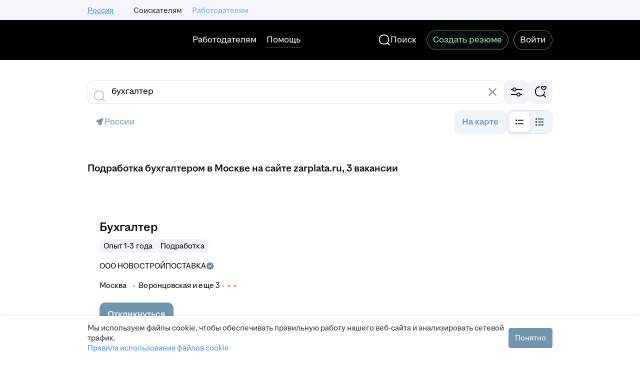

--- FILE ---
content_type: text/css; charset=utf-8
request_url: https://zarplata.ru/static/build/App.14db3df256b58052.css
body_size: 20357
content:
.salary--icHyBOgYASoB8wp8{white-space:nowrap}.container--ZVOtHvlToEQnpSfX{display:flex}.table-flexible--MCmNOotwfL8enAav{position:relative}.table-flexible-row--QZzcoJ9gObk6H8fm{display:flex;flex-wrap:wrap;padding-bottom:24px;padding-top:24px;position:relative}.table-flexible-rows-group--Fivgo4bKHj8bw09v .table-flexible-row--QZzcoJ9gObk6H8fm{border-bottom:0;padding-left:0;padding-right:0}@media (min-width:1024px){.table-flexible-row--QZzcoJ9gObk6H8fm{align-items:center;flex-wrap:nowrap;padding-bottom:0;padding-top:0}}.table-flexible-row-selected--CdTagJEnWIPNpN3R{background-color:var(--magritte-color-background-secondary-v24-3-0)}.table-flexible-row--QZzcoJ9gObk6H8fm,.table-flexible-rows-group--Fivgo4bKHj8bw09v{border-bottom:1px solid #eef1f7;padding-left:var(--scrollable-container-side-space);padding-right:var(--scrollable-container-side-space)}@media (min-width:1024px){.table-flexible-row--QZzcoJ9gObk6H8fm:hover,.table-flexible-row--QZzcoJ9gObk6H8fm:hover .table-flexible-cell_first-item-sticky--yMzikhN7jpUFlHtY,.table-flexible-rows-group--Fivgo4bKHj8bw09v:hover,.table-flexible-rows-group--Fivgo4bKHj8bw09v:hover .table-flexible-cell_first-item-sticky--yMzikhN7jpUFlHtY{background-color:#f4f6fb}.table-flexible-row_without-highlighting--D8iwNP9mDMYhgShK:hover,.table-flexible-rows-group_without-highlighting--jgJ4n0d_baIPsVZA:hover{background-color:initial}.table-flexible-row_without-highlighting--D8iwNP9mDMYhgShK:hover .table-flexible-cell_first-item-sticky--yMzikhN7jpUFlHtY,.table-flexible-rows-group_without-highlighting--jgJ4n0d_baIPsVZA:hover .table-flexible-cell_first-item-sticky--yMzikhN7jpUFlHtY{background-color:#fff}}.table-flexible-row_head--I_vDas8Ku3wpt4XL{align-items:stretch;border-top:1px solid #eef1f7;color:#768694}.table-flexible-row_head--I_vDas8Ku3wpt4XL:hover{background-color:#fff}.table-flexible-cell--ScaqrfJwMMXpgwXd,.table-flexible-cell-head--d3P71aLSk6s49vjZ{box-sizing:border-box;flex-grow:0;flex-shrink:0;padding:24px 12px}.table-flexible-cell--ScaqrfJwMMXpgwXd:first-child,.table-flexible-cell-head--d3P71aLSk6s49vjZ:first-child{padding-left:0}@media (max-width:1023px){.table-flexible-cell--ScaqrfJwMMXpgwXd,.table-flexible-cell-head--d3P71aLSk6s49vjZ{margin-bottom:5px;padding:0}.table-flexible-cell--ScaqrfJwMMXpgwXd:empty,.table-flexible-cell-head--d3P71aLSk6s49vjZ:empty{display:none}}.table-flexible-cell_head--GkT5KGTNyYkNNAmL{align-items:center;display:flex;padding-bottom:16px;padding-top:16px}.table-flexible-cell_sorting--pdatxWqHLrY2xfp0{border-bottom:2px solid #0000;border-top:2px solid #0000;transition-duration:.2s;transition-property:background-color,color,border-color;transition-timing-function:linear}.table-flexible-cell_sorting--pdatxWqHLrY2xfp0:hover{background-color:#f4f6fb;color:#2a3137;cursor:pointer}.table-flexible-sort-icon--SgoWiiFw1kADgSl6{margin-left:5px;transition:transform .2s linear 0s}.table-flexible-sort-icon_down--JtTWistqkqYT2Zbm{transform:rotate(180deg)}.table-flexible-cell_sorting-active--RbZBRABzORcgWLVi{border-bottom-color:#2a3137;color:#2a3137}.table-flexible-cell_spacer--kw1mjMyFAsYQd8gd{display:none}@media (min-width:1024px){.table-flexible-cell_spacer--kw1mjMyFAsYQd8gd{display:block;flex-grow:1}.table-flexible-cell_first-item-sticky--yMzikhN7jpUFlHtY,.table-flexible-cell_first-item-sticky-head--RhEBKgycUsw3M0OU{align-self:stretch;background-color:#fff;border-right:1px solid #0000;display:flex;left:var(--scrollable-container-side-space);position:sticky}}.scrollable-container-has-scroll .table-flexible-cell_first-item-sticky--yMzikhN7jpUFlHtY,.scrollable-container-has-scroll .table-flexible-cell_first-item-sticky-head--RhEBKgycUsw3M0OU{border-right:1px solid #eef1f7}.table-flexible-content--Do7FHv2lkd0H1iWo{display:none}@media (max-width:599px){.table-flexible-content_visible-xs--P3F8c168CpofZsM_{display:initial}}@media (min-width:600px) and (max-width:1023px){.table-flexible-content_visible-s--AddSBKvyGUPdbANj{display:initial}}@media (min-width:1024px) and (max-width:1279px){.table-flexible-content_visible-m--W1YEpwYiva47kTL6{display:initial}}@media (min-width:1280px){.table-flexible-content_visible-l--PWWmtCJ5c8OPOBYO{display:initial}}.table-flexible-controls--sP_B5JPYNoQIL5ma{display:block;position:absolute;right:0}@media (min-width:1024px){.table-flexible-controls--sP_B5JPYNoQIL5ma{margin-left:-60px;margin-top:calc((32px - var(--bloko-checkable-control-size))*-1/2);padding:var(--bloko-checkable-control-vertical-indent) 0;right:unset;visibility:hidden}}.table-flexible-controls_vertical-centred--aCc1squMbAoWWnn5{align-items:center;bottom:0;display:flex;flex-direction:row;height:100%;margin-bottom:unset;margin-top:unset;padding:unset;top:0}.table-flexible-controls_visible--AElXOrJAMMviWtnJ{visibility:visible}.table-flexible-cell_draft-name--c4uDcDYUOlA3Pm3a,.table-flexible-cell_vacancy-name--pOAisyysDIPBbg2V{margin-left:calc(var(--checkbox-column)*-1);width:95%}@media (min-width:1024px){.table-flexible-cell_draft-name--c4uDcDYUOlA3Pm3a,.table-flexible-cell_vacancy-name--pOAisyysDIPBbg2V{margin-left:0;width:290px}}.table-flexible-cell_group-name--tNYr3XO2zpIB6PCe{width:95%}@media (min-width:1024px){.table-flexible-cell_group-name--tNYr3XO2zpIB6PCe{margin-left:0;width:290px}}.table-flexible-cell_archive-vacancy-name--DgB843LrF9wP2fmE{margin-left:calc(var(--checkbox-column)*-1);width:95%}@media (min-width:1024px){.table-flexible-cell_archive-vacancy-name--DgB843LrF9wP2fmE{margin-left:0;width:310px}}.table-flexible-cell_upgrade--AlFA1NuOOuwt5sUc{width:100%}@media (min-width:1024px){.table-flexible-cell_upgrade--AlFA1NuOOuwt5sUc{width:160px}}@media (max-width:1023px){.table-flexible-cell_upgrade--AlFA1NuOOuwt5sUc{margin-top:12px;order:10}}.table-flexible-cell_upgrade-with-ai--ED_ZJO5FsP9ATBjY{display:grid;width:100%;grid-gap:12px;grid-template-columns:1fr 48px}@media (min-width:1024px){.table-flexible-cell_upgrade-with-ai--ED_ZJO5FsP9ATBjY{grid-template-columns:125px 1fr;width:210px}}@media (max-width:1023px){.table-flexible-cell_upgrade-with-ai--ED_ZJO5FsP9ATBjY{margin-top:12px;order:10}}.table-flexible-cell_area--UbyCkEnvSRUXKod3{width:100%}@media (min-width:1024px){.table-flexible-cell_area--UbyCkEnvSRUXKod3{width:150px}}.table-flexible-cell_archive-vacancy-area--epuYSuFo_KUt3Zkk{width:100%}@media (min-width:1024px){.table-flexible-cell_archive-vacancy-area--epuYSuFo_KUt3Zkk{width:190px}}.table-flexible-cell_archive-vacancy-profrole--qPk_NYVnaIwy8KNY{width:100%}@media (min-width:1024px){.table-flexible-cell_archive-vacancy-profrole--qPk_NYVnaIwy8KNY{width:190px}}.table-flexible-cell_response-speed--NJlVO4q6AMgkb9k7,.table-flexible-cell_responses--gonGguK31ZosknKq,.table-flexible-cell_resumes-in-progress--hqOy0OViKZMrogHV,.table-flexible-cell_views--IHFvbfnh10_h1Bmi{width:100%}@media (min-width:600px){.table-flexible-cell_response-speed--NJlVO4q6AMgkb9k7,.table-flexible-cell_responses--gonGguK31ZosknKq,.table-flexible-cell_resumes-in-progress--hqOy0OViKZMrogHV,.table-flexible-cell_views--IHFvbfnh10_h1Bmi{min-width:40%;width:auto}}@media (min-width:1024px){.table-flexible-cell_response-speed--NJlVO4q6AMgkb9k7,.table-flexible-cell_responses--gonGguK31ZosknKq,.table-flexible-cell_resumes-in-progress--hqOy0OViKZMrogHV,.table-flexible-cell_views--IHFvbfnh10_h1Bmi{min-width:0;width:110px}.table-flexible-cell_responses--gonGguK31ZosknKq{width:120px}.table-flexible-cell_responses-stretched--xiPMtn4k6w8Bu3Z6{width:130px}}.table-flexible-cell_calls--U_yZBcROKoEP6jsp,.table-flexible-cell_suitable-resumes--C6Ddn98O8aUiFdBr{width:100%}@media (min-width:600px){.table-flexible-cell_calls--U_yZBcROKoEP6jsp,.table-flexible-cell_suitable-resumes--C6Ddn98O8aUiFdBr{min-width:40%;width:auto}}@media (min-width:1024px){.table-flexible-cell_calls--U_yZBcROKoEP6jsp,.table-flexible-cell_suitable-resumes--C6Ddn98O8aUiFdBr{min-width:0;width:100px}}.table-flexible-cell_promotion--mMzAB9xRXmkiLj1O{width:100%}@media (min-width:1024px){.table-flexible-cell_promotion--mMzAB9xRXmkiLj1O{width:200px}}.table-flexible-cell_expire-time--A7a065z6Ux8RKLmu{width:100%}@media (min-width:1024px){.table-flexible-cell_expire-time--A7a065z6Ux8RKLmu{width:150px}}.table-flexible-cell_manager--r6CTQGE34_nuEfw6{width:100%}@media (min-width:1024px){.table-flexible-cell_manager--r6CTQGE34_nuEfw6{order:2;width:160px}}.table-flexible-cell_awaiting-payment--K6vVhRo7KlcRBpBP{width:100%}@media (min-width:1024px){.table-flexible-cell_awaiting-payment--K6vVhRo7KlcRBpBP{width:500px}}.table-flexible-cell_draft-saved--Qa1PcUyUnAsgOIoV{width:100%}@media (min-width:1024px){.table-flexible-cell_draft-saved--Qa1PcUyUnAsgOIoV{width:230px}}.table-flexible-cell_draft-status--NslBRJyTPCgY586P{width:100%}@media (min-width:1024px){.table-flexible-cell_draft-status--NslBRJyTPCgY586P{width:260px}}.table-flexible-cell_unpremoderated-name--GKw64uWX66ItjwjG{width:100%}@media (min-width:1024px){.table-flexible-cell_unpremoderated-name--GKw64uWX66ItjwjG{width:290px}}.table-flexible-cell_unpremoderated-area--lKkcI0bkKBkZu53h{width:100%}@media (min-width:1024px){.table-flexible-cell_unpremoderated-area--lKkcI0bkKBkZu53h{width:150px}}.table-flexible-cell_unpremoderated-salary--wzqPv_wFYPcQyoyM{width:100%}@media (min-width:1024px){.table-flexible-cell_unpremoderated-salary--wzqPv_wFYPcQyoyM{width:180px}}.table-flexible-cell_unpremoderated-manager--HPYKHGQBf8LzumIA{width:100%}@media (min-width:1024px){.table-flexible-cell_unpremoderated-manager--HPYKHGQBf8LzumIA{width:260px}}.table-flexible-cell_unpremoderated-date--D_wpeg0JMFIzRKen{width:100%}@media (min-width:1024px){.table-flexible-cell_unpremoderated-date--D_wpeg0JMFIzRKen{width:114px}}.table-flexible-cell_unpremoderated-actions--IKKvuNFasQQ60ovn{width:100%}@media (min-width:1024px){.table-flexible-cell_unpremoderated-actions--IKKvuNFasQQ60ovn{width:140px}}@media (max-width:1023px){.table-flexible-cell_unpremoderated-actions--IKKvuNFasQQ60ovn{margin-top:12px;order:10}}.table-flexible-cell_scheduled-publication-time--Z8MLJxaK9EXqyzFI{width:100%}@media (min-width:1024px){.table-flexible-cell_scheduled-publication-time--Z8MLJxaK9EXqyzFI{width:500px}}.table-flexible-cell_vr-vacancy-name--bt9iZeYnrZUxnIoO{width:100%}@media (min-width:1024px){.table-flexible-cell_vr-vacancy-name--bt9iZeYnrZUxnIoO{width:392px}}.table-flexible-cell_vr-responses-count--nhXY2rpS_0VPOdI1{align-self:center;min-width:130px;width:25%}@media (min-width:1024px){.table-flexible-cell_vr-responses-count--nhXY2rpS_0VPOdI1{min-width:112px}}.table-flexible-cell_vr-action--fIMTVtC2AJ435KT_{justify-content:center;min-width:130px}.table-flexible-cell_archive-vacancy-manager--H5F0Yl3dDdwjn_e4{width:100%}@media (min-width:1024px){.table-flexible-cell_archive-vacancy-manager--H5F0Yl3dDdwjn_e4{width:280px}}.table-flexible-cell_archive-vacancy-responses--TiQm7Y2iY8k4oWJr{width:100%}@media (min-width:1024px){.table-flexible-cell_archive-vacancy-responses--TiQm7Y2iY8k4oWJr{width:160px}}.table-flexible-cell_archive-vacancy-days-being-public--CmSuP2oAY98OThXC{width:100%}@media (min-width:1024px){.table-flexible-cell_archive-vacancy-days-being-public--CmSuP2oAY98OThXC{width:160px}}.table-flexible-cell_archive-vacancy-archivation-time--Rn4GYapQLbk86uoS{width:100%}@media (min-width:1024px){.table-flexible-cell_archive-vacancy-archivation-time--Rn4GYapQLbk86uoS{width:150px}}.table-flexible-cell_archive-vacancy-creation-time--PUwuP2d6Bts5XcuR{width:100%}@media (min-width:1024px){.table-flexible-cell_archive-vacancy-creation-time--PUwuP2d6Bts5XcuR{width:150px}}.table-flexible-cell_automation--W9UcS_FYc4IoaDLB{width:100%}@media (min-width:1024px){.table-flexible-cell_automation--W9UcS_FYc4IoaDLB{order:3;width:190px}}.table-flexible-cell_manager-name--vIJgj6cDp9ABuh5E{width:100%}@media (min-width:1024px){.table-flexible-cell_manager-name--vIJgj6cDp9ABuh5E{width:275px}}.table-flexible-cell_manager-status--IpnyjgfUwEIyHNNK{width:100%}@media (min-width:1024px){.table-flexible-cell_manager-status--IpnyjgfUwEIyHNNK{width:170px}}.table-flexible-cell_manager-views--T6WB_pdZB0U2Vle1{width:100%}@media (min-width:1024px){.table-flexible-cell_manager-views--T6WB_pdZB0U2Vle1{width:140px}}.table-flexible-cell_manager-stats--LRhkHWVO0ikOTN4S{width:100%}@media (min-width:1024px){.table-flexible-cell_manager-stats--LRhkHWVO0ikOTN4S{width:110px}}.table-flexible-cell_manager-replied--bykHT60rgE4C44sE{width:100%}@media (min-width:1024px){.table-flexible-cell_manager-replied--bykHT60rgE4C44sE{width:130px}}.table-flexible-cell_manager-reply-time--DtMHUdCFGu4va9wz{width:100%}@media (min-width:1024px){.table-flexible-cell_manager-reply-time--DtMHUdCFGu4va9wz{width:160px}}.table-flexible-cell_manager-politness--QEBQglHQ_tMaCZTO{width:100%}@media (min-width:1024px){.table-flexible-cell_manager-politness--QEBQglHQ_tMaCZTO{width:148px}}.table-flexible-cell_hiring-manager-vacancies--jbNJLpRXsEUg0iTw{width:100%}@media (min-width:1024px){.table-flexible-cell_hiring-manager-vacancies--jbNJLpRXsEUg0iTw{width:160px}}.table-flexible-cell_history-services-count--LQCx5hTVbjwRepeM,.table-flexible-cell_history-services-date-from--IutreymwSgwtCci5,.table-flexible-cell_history-services-date-till--CtSRH7DZgCAtypMp{display:inline-block;max-width:100%;min-width:104px}@media (min-width:1024px){.table-flexible-cell_history-services-count--LQCx5hTVbjwRepeM,.table-flexible-cell_history-services-date-from--IutreymwSgwtCci5,.table-flexible-cell_history-services-date-till--CtSRH7DZgCAtypMp{display:block;min-width:auto}}.table-flexible-cell_history-services-date--hAaEPpYxPm4_Cpxg,.table-flexible-cell_history-services-date-from--IutreymwSgwtCci5,.table-flexible-cell_history-services-date-till--CtSRH7DZgCAtypMp{margin-right:16px;margin-top:16px;order:5}@media (min-width:1024px){.table-flexible-cell_history-services-date--hAaEPpYxPm4_Cpxg,.table-flexible-cell_history-services-date-from--IutreymwSgwtCci5,.table-flexible-cell_history-services-date-till--CtSRH7DZgCAtypMp{align-self:flex-start;margin-right:0;margin-top:0;order:0;width:136px}}.table-flexible-cell_history-services-subtitle--vvCvIsHV2JgNzQaH{width:100%}@media (min-width:1024px){.table-flexible-cell_history-services-subtitle--vvCvIsHV2JgNzQaH{align-self:flex-start;width:700px}}.table-flexible-cell_history-services-count--LQCx5hTVbjwRepeM{margin-top:16px;order:5}@media (min-width:1024px){.table-flexible-cell_history-services-count--LQCx5hTVbjwRepeM{align-self:flex-start;margin-top:0;order:0;width:136px}}.table-flexible-cell_history-replenishments-date--pUCgZJTI3qw5eB4k,.table-flexible-cell_history-replenishments-payment-time--q7iN5q2IOO4IhiNj{width:100%}@media (min-width:1024px){.table-flexible-cell_history-replenishments-date--pUCgZJTI3qw5eB4k,.table-flexible-cell_history-replenishments-payment-time--q7iN5q2IOO4IhiNj{width:130px}}.table-flexible-cell_history-replenishments-sum--YFRAZOM3IGBbSvVf{width:100%}@media (min-width:1024px){.table-flexible-cell_history-replenishments-sum--YFRAZOM3IGBbSvVf{width:130px}}.table-flexible-cell_history-replenishments-status--v0TwX0eB0RUWhvT3{width:100%}@media (min-width:1024px){.table-flexible-cell_history-replenishments-status--v0TwX0eB0RUWhvT3{width:300px}}.table-flexible-cell_history-replenishments-invoice--nFQIre0usbmmn7zJ{width:100%}@media (min-width:1024px){.table-flexible-cell_history-replenishments-invoice--nFQIre0usbmmn7zJ{width:150px}}.table-flexible-cell_history-replenishments-bill-uid--UBBuaMVPBfY0gQol{width:100%;word-wrap:break-word}@media (min-width:1024px){.table-flexible-cell_history-replenishments-bill-uid--UBBuaMVPBfY0gQol{width:150px}}.table-flexible-cell_history-replenishments-agreement-number--gXIRXHrcrC4wW7Kr{width:100%;word-wrap:break-word}@media (min-width:1024px){.table-flexible-cell_history-replenishments-agreement-number--gXIRXHrcrC4wW7Kr{width:120px}}.table-flexible-cell_history-replenishments-payer-name--C1W7zdP4CY70hBwc{width:100%}@media (min-width:1024px){.table-flexible-cell_history-replenishments-payer-name--C1W7zdP4CY70hBwc{width:240px}}.table-flexible-cell_history-replenishmentsagreement-type--AZmisVavAVQrrWZH{width:100%}@media (min-width:1024px){.table-flexible-cell_history-replenishmentsagreement-type--AZmisVavAVQrrWZH{width:110px}}.table-flexible-cell_history-expenditures-date--QIr_OHq_yEac7WiZ,.table-flexible-cell_history-expenditures-date-head--JEXkxUkrOAzlJi6E{width:100%}@media (min-width:1024px){.table-flexible-cell_history-expenditures-date--QIr_OHq_yEac7WiZ,.table-flexible-cell_history-expenditures-date-head--JEXkxUkrOAzlJi6E{align-self:flex-start;width:120px}}.table-flexible-cell_history-expenditures-sum--TvCVur8xnkks0Z0s,.table-flexible-cell_history-expenditures-sum-head--H_5Y9wyMm85weZ00{width:100%}@media (min-width:1024px){.table-flexible-cell_history-expenditures-sum--TvCVur8xnkks0Z0s,.table-flexible-cell_history-expenditures-sum-head--H_5Y9wyMm85weZ00{align-self:flex-start;width:120px}}.table-flexible-cell_history-expenditures-services--hikDpcIpR8yvwMTC,.table-flexible-cell_history-expenditures-services-head--usIZ5Blh15ckWs0s{width:100%}@media (min-width:1024px){.table-flexible-cell_history-expenditures-services--hikDpcIpR8yvwMTC,.table-flexible-cell_history-expenditures-services-head--usIZ5Blh15ckWs0s{align-self:flex-start;width:724px}}.table-flexible-cell_employer-documents-management-payer--hQfbNtvjM4_mnJ3d{width:100%}@media (min-width:1024px){.table-flexible-cell_employer-documents-management-payer--hQfbNtvjM4_mnJ3d{align-self:flex-start;width:324px}}.table-flexible-cell_employer-documents-management-inn--RTHIaaSQ8cIfNojw{width:100%}@media (min-width:1024px){.table-flexible-cell_employer-documents-management-inn--RTHIaaSQ8cIfNojw{align-self:flex-start;width:124px}}.table-flexible-cell_employer-documents-management-operator--vBikVzXMzHs99tHf{width:100%;word-wrap:break-word}@media (min-width:1024px){.table-flexible-cell_employer-documents-management-operator--vBikVzXMzHs99tHf{align-self:flex-start;width:96px}}.table-flexible-cell_employer-documents-management-date--JYNHpFS0s5c2gAcR{width:100%}@media (min-width:1024px){.table-flexible-cell_employer-documents-management-date--JYNHpFS0s5c2gAcR{align-self:flex-start;width:104px}}.table-flexible-cell_employer-documents-management-fio--j4lgmRMixNgeHV5u{width:100%;word-wrap:break-word}@media (min-width:1024px){.table-flexible-cell_employer-documents-management-fio--j4lgmRMixNgeHV5u{align-self:flex-start;width:124px}}.table-flexible-cell_employer-documents-management-phone--GBMcs6McCh4nyZO1{width:100%}@media (min-width:1024px){.table-flexible-cell_employer-documents-management-phone--GBMcs6McCh4nyZO1{align-self:flex-start;width:154px}}.table-flexible-cell_employer-documents-management-mail--bcrdWZkthl4u5eMx{width:100%;word-wrap:break-word}@media (min-width:1024px){.table-flexible-cell_employer-documents-management-mail--bcrdWZkthl4u5eMx{align-self:flex-start;width:174px}}.table-flexible-cell_employer-documents-management-status--TN4s2Cl7qYcVXmW1{width:100%}@media (min-width:1024px){.table-flexible-cell_employer-documents-management-status--TN4s2Cl7qYcVXmW1{align-self:flex-start;width:186px}}.table-flexible-cell_employer-deeds-name--uCrn7hKWGzgEw8HG{width:100%}@media (min-width:1024px){.table-flexible-cell_employer-deeds-name--uCrn7hKWGzgEw8HG{align-self:flex-start;width:312px}}.table-flexible-cell_employer-deeds-act-number--Aqyysa2ukvUWfkS9{width:100%}@media (min-width:1024px){.table-flexible-cell_employer-deeds-act-number--Aqyysa2ukvUWfkS9{align-self:flex-start;width:124px}}.table-flexible-cell_employer-deeds-date--Izgl20bOWOUNxJUu{width:100%}@media (min-width:1024px){.table-flexible-cell_employer-deeds-date--Izgl20bOWOUNxJUu{align-self:flex-start;width:124px}}.table-flexible-cell_employer-deeds-bills--lV8LcXWWfeUypIxu{width:100%}@media (min-width:1024px){.table-flexible-cell_employer-deeds-bills--lV8LcXWWfeUypIxu{align-self:flex-start;width:324px}}.table-flexible-cell_employer-deeds-acc-download--U29k2T6laIIxEhZW{width:100%}@media (min-width:1024px){.table-flexible-cell_employer-deeds-acc-download--U29k2T6laIIxEhZW{align-self:flex-start;width:182px}}.table-flexible-cell_employer-financial-documents-service--Z_7cfaREdcdK9Ivg{width:100%}@media (min-width:1024px){.table-flexible-cell_employer-financial-documents-service--Z_7cfaREdcdK9Ivg{width:384px}}.table-flexible-cell_employer-financial-documents-bill--E4AzJ8oXeTU0kVYt,.table-flexible-cell_employer-financial-documents-date--HbHnMKujbB03H5JI,.table-flexible-cell_employer-financial-documents-documents--vYROOof77YksH32f,.table-flexible-cell_employer-financial-documents-number--vaDKetPhEAGxMHyv,.table-flexible-cell_employer-financial-documents-originals--rEXVcFrG70YMN9Iw,.table-flexible-cell_employer-financial-documents-sum--YysgNbdEXEY0ibfl{display:inline-block;margin-top:16px;width:50%}@media (min-width:1024px){.table-flexible-cell_employer-financial-documents-bill--E4AzJ8oXeTU0kVYt,.table-flexible-cell_employer-financial-documents-date--HbHnMKujbB03H5JI,.table-flexible-cell_employer-financial-documents-documents--vYROOof77YksH32f,.table-flexible-cell_employer-financial-documents-number--vaDKetPhEAGxMHyv,.table-flexible-cell_employer-financial-documents-originals--rEXVcFrG70YMN9Iw,.table-flexible-cell_employer-financial-documents-sum--YysgNbdEXEY0ibfl{display:block;margin-top:0;width:130px}}.table-flexible-cell_employer-financial-documents-number--vaDKetPhEAGxMHyv{padding-right:8px}@media (min-width:1024px){.table-flexible-cell_employer-financial-documents-number--vaDKetPhEAGxMHyv{align-self:flex-start;padding-right:0;width:130px}}.table-flexible-cell_employer-financial-documents-date--HbHnMKujbB03H5JI{padding-left:8px}@media (min-width:1024px){.table-flexible-cell_employer-financial-documents-date--HbHnMKujbB03H5JI{align-self:flex-start;padding-left:0;width:124px}}.table-flexible-cell_employer-financial-documents-payer--U4BV4ir018Yi2rb3{margin-top:16px;width:100%}@media (min-width:1024px){.table-flexible-cell_employer-financial-documents-payer--U4BV4ir018Yi2rb3{align-self:flex-start;margin-top:0;width:324px}}.table-flexible-cell_employer-financial-documents-bill--E4AzJ8oXeTU0kVYt{padding-right:8px}@media (min-width:1024px){.table-flexible-cell_employer-financial-documents-bill--E4AzJ8oXeTU0kVYt{align-self:flex-start;padding-right:0;width:144px}}.table-flexible-cell_employer-financial-documents-sum--YysgNbdEXEY0ibfl{padding-left:8px}@media (min-width:1024px){.table-flexible-cell_employer-financial-documents-sum--YysgNbdEXEY0ibfl{align-self:flex-start;padding-left:0;width:144px}}.table-flexible-cell_employer-financial-documents-mobile-cell--d_AqIeEnGcbKImah{width:100%}@media (min-width:1024px){.table-flexible-cell_employer-financial-documents-documents--vYROOof77YksH32f,.table-flexible-cell_employer-financial-documents-originals--rEXVcFrG70YMN9Iw{align-self:flex-start;width:166px}}.table-flexible-cell_employer-deed-order-name--sFn5PbBJIU0cY9Nx{margin-left:calc(var(--checkbox-column)*-1);width:100%}@media (min-width:1024px){.table-flexible-cell_employer-deed-order-name--sFn5PbBJIU0cY9Nx{align-self:flex-start;margin-left:0;width:384px}}.table-flexible-cell_employer-deed-order-act-number--raAhMlQzDj0v9p3L{width:100%}@media (min-width:1024px){.table-flexible-cell_employer-deed-order-act-number--raAhMlQzDj0v9p3L{align-self:flex-start;width:124px}}.table-flexible-cell_employer-deed-order-date--uC5aGbOmzP0J7oUt{width:100%}@media (min-width:1024px){.table-flexible-cell_employer-deed-order-date--uC5aGbOmzP0J7oUt{align-self:flex-start;width:124px}}.table-flexible-cell_employer-deed-order-status--NwRTHJlkm4Y9ZLgB{width:100%}@media (min-width:1024px){.table-flexible-cell_employer-deed-order-status--NwRTHJlkm4Y9ZLgB{align-self:flex-start;width:184px}}.table-flexible-cell_employer-deed-order-price--mzlpnGn6380HOCaE{width:100%}@media (min-width:1024px){.table-flexible-cell_employer-deed-order-price--mzlpnGn6380HOCaE{align-self:flex-start;width:124px}}.table-flexible-cell_employer-deed-order-bills--F4JkaLuX3wsNNkrk{width:100%}@media (min-width:1024px){.table-flexible-cell_employer-deed-order-bills--F4JkaLuX3wsNNkrk{align-self:flex-start;width:184px}}.table-flexible-cell_employer-deed-order-acc-download--Yjdp7mbekyAoOcZH{width:100%}@media (min-width:1024px){.table-flexible-cell_employer-deed-order-acc-download--Yjdp7mbekyAoOcZH{align-self:flex-start;width:324px}}.table-flexible-cell_employer-carts-name--E38qkFEyJIVds8vZ{width:100%}@media (min-width:1024px){.table-flexible-cell_employer-carts-name--E38qkFEyJIVds8vZ{width:524px}}.table-flexible-cell_employer-carts-payer--UtSth2AYdWQoPeR2{width:100%}@media (min-width:1024px){.table-flexible-cell_employer-carts-payer--UtSth2AYdWQoPeR2{align-self:flex-start;width:234px}}.table-flexible-cell_employer-carts-date--MBsKIBYrmuIfjg64{width:100%}@media (min-width:1024px){.table-flexible-cell_employer-carts-date--MBsKIBYrmuIfjg64{align-self:flex-start;width:164px}}.table-flexible-cell_employer-carts-activation--xNe9b0EUg0IcabGD{width:100%}@media (min-width:1024px){.table-flexible-cell_employer-carts-activation--xNe9b0EUg0IcabGD{align-self:flex-start;width:124px}}.table-flexible-cell_employer-carts-sum--uaATRx0KS9gC9LsO{width:100%}@media (min-width:1024px){.table-flexible-cell_employer-carts-sum--uaATRx0KS9gC9LsO{align-self:flex-start;width:144px}}.table-flexible-cell_employer-carts-sum-reserve--uaJJlF0jJX8VoF62{width:100%}@media (min-width:1024px){.table-flexible-cell_employer-carts-sum-reserve--uaJJlF0jJX8VoF62{align-self:flex-start;width:144px}}.table-flexible-cell_employer-carts-num--bZwxT7c_3LIU7DxR{width:100%}@media (min-width:1024px){.table-flexible-cell_employer-carts-num--bZwxT7c_3LIU7DxR{align-self:flex-start;width:144px}}.table-flexible-cell_employer-carts-status--UMSb9Hr4aZQLyIc5{order:10;width:100%}@media (min-width:1024px){.table-flexible-cell_employer-carts-status--UMSb9Hr4aZQLyIc5{align-self:flex-start;order:0;width:184px}}.table-flexible-cell_employer-carts-status-stretched--gvtZT4zcawfXQ83n{order:10;width:100%}@media (min-width:1024px){.table-flexible-cell_employer-carts-status-stretched--gvtZT4zcawfXQ83n{align-self:flex-start;order:0;width:234px}}.table-flexible-cell_hiring-manager-vacancy-name--UKeCIFVeKdgm1cKQ{width:100%}@media (min-width:1024px){.table-flexible-cell_hiring-manager-vacancy-name--UKeCIFVeKdgm1cKQ{align-items:start;flex:1;flex-flow:column;justify-content:center;margin-left:0;min-width:290px}}.table-flexible-cell_hiring-manager-responses--Sujn_QOSuw5vU2rd{width:100%}@media (min-width:1024px){.table-flexible-cell_hiring-manager-responses--Sujn_QOSuw5vU2rd{width:120px}}.table-flexible-cell_hiring-manager-expire-time--a1valr2EH30ZI7Kq{width:100%}@media (min-width:1024px){.table-flexible-cell_hiring-manager-expire-time--a1valr2EH30ZI7Kq{width:125px}}.table-flexible-cell_hiring-manager-response--lzlpzbUStQcfIRbo{width:100%}@media (min-width:1024px){.table-flexible-cell_hiring-manager-response--lzlpzbUStQcfIRbo{width:120px}}.table-flexible-cell_employer-addresses-city--RVaL1o2rc040jUBN{position:relative;width:100%}@media (min-width:1024px){.table-flexible-cell_employer-addresses-city--RVaL1o2rc040jUBN{position:static;width:200px}}.table-flexible-cell_employer-addresses-address--TqoCgzillcE0baAu{width:100%}@media (min-width:1024px){.table-flexible-cell_employer-addresses-address--TqoCgzillcE0baAu{width:470px}}.table-flexible-cell_employer-addresses-metro--nqoUgDS61OgOzpDq{width:100%}@media (min-width:1024px){.table-flexible-cell_employer-addresses-metro--nqoUgDS61OgOzpDq{width:290px}}.table-flexible-cell_employer-addresses-manager--ur2yhtX2fWURRHV7{width:100%}@media (min-width:1024px){.table-flexible-cell_employer-addresses-manager--ur2yhtX2fWURRHV7{width:200px}}.table-flexible-cell_employer-quota-history-date--O64PT0f09eUyjR5l{width:100%}@media (min-width:1024px){.table-flexible-cell_employer-quota-history-date--O64PT0f09eUyjR5l{width:140px}}.table-flexible-cell_employer-quota-history-author--fU9moG8SxQMTc8ig{width:100%}@media (min-width:1024px){.table-flexible-cell_employer-quota-history-author--fU9moG8SxQMTc8ig{width:260px}}.table-flexible-cell_employer-quota-history-manager--_QWnhn8cJqwegUE3{width:100%}@media (min-width:1024px){.table-flexible-cell_employer-quota-history-manager--_QWnhn8cJqwegUE3{width:260px}}.table-flexible-cell_employer-quota-history-changes--mV1bpMc9zIGgA6Zw{width:100%}@media (min-width:1024px){.table-flexible-cell_employer-quota-history-changes--mV1bpMc9zIGgA6Zw{width:340px}}.table-flexible-cell_employer-quota-history-values--LZ7FnCk_vYMixoqg{width:100%}@media (min-width:1024px){.table-flexible-cell_employer-quota-history-values--LZ7FnCk_vYMixoqg{width:128px}}.table-flexible-cell_employer-locks-manager--L9ocvUIkmdAX8Usq{width:100%}@media (min-width:1024px){.table-flexible-cell_employer-locks-manager--L9ocvUIkmdAX8Usq{width:300px}}.table-flexible-cell_employer-locks-time--V8uFYxwUUrYwCbN8{width:100%}@media (min-width:1024px){.table-flexible-cell_employer-locks-time--V8uFYxwUUrYwCbN8{width:184px}}.table-flexible-cell_employer-locks-reason--GjUjBAVmZLE0wo_Q{width:100%}@media (min-width:1024px){.table-flexible-cell_employer-locks-reason--GjUjBAVmZLE0wo_Q{width:590px}}.table-flexible-cell_employer-vacancy-violation--iFUCcMyj3Y434MoV{width:100%}@media (min-width:1024px){.table-flexible-cell_employer-vacancy-violation--iFUCcMyj3Y434MoV{width:650px}}.banner--SaTXkuqs07wUVdW8{background-color:#ffe000;height:100%;margin:-12px -15px;max-height:none;padding-top:50px}.content--Gjr_VABpKCIgnyyw{display:flex;height:100%;justify-content:center;position:relative;text-align:center;width:100%}.content--Gjr_VABpKCIgnyyw:after{background:url(static/images/banner__min_e051cf25fe0136f5.webp) no-repeat;background-size:cover;bottom:0;content:"";height:68%;position:absolute;width:75%}.title--GmQSNnrN4oQEXuiG{width:80%}.buttons--ZkdsVtVJK0tw9O3Z{background-color:#fff;bottom:0;display:flex;flex-direction:column;left:0;padding:24px 16px 12px;position:fixed;right:0}.wrapper--EJdNI605ub02ceyu{color:#2a3137}.image--XSaOVAUIzWMmL_ae{aspect-ratio:1.61179361;background:top/contain no-repeat url(static/images/image__min_3ad43cd302f7b3e6.webp);border-radius:12px;width:100%}.text--YR7qDsgqYR0buIeq{margin-bottom:4px}.multiline--CwaN0MAZQOURGQDA{white-space:pre-line}.links--fLHJtxB0ofoOw666{margin-left:-16px}.link--EuxosYutIHcdCYCM{display:inline-block;margin-left:16px}.container--mYRDulXaNGMnHZp8{padding:0 16px 16px}@media (min-width:1020px){body.magritte-old-layout .container--mYRDulXaNGMnHZp8{padding:0}}@media (min-width:1024px){body:not(.magritte-old-layout) .container--mYRDulXaNGMnHZp8{padding:0}}.close-button--Q0QSSMRGdfYF7XS_{display:flex;justify-content:flex-end}.text-area-container--FS_wRGCudzInuTOr{height:124px}.title-container--sATG2dLC7OEa8fgJ{align-items:center;display:flex;flex-direction:column;gap:16px;text-align:center}.loading-container--hFlxLrPCdT4pwrQQ{align-items:center;display:flex;height:100%;justify-content:center;width:100%}.empty--xPwjhNdkP4AM5vNr{margin:0 auto;max-width:344px;padding:34px 0;text-align:center}.wrapper--q4nlLQopmrANSlmA{background:#f4f6fb;display:flex;padding:15px;position:relative;width:100%;-webkit-text-size-adjust:none;box-sizing:border-box;font-size:0;z-index:1}.title--I7G4LYWL6C0yPwOH{color:#2a3137}.close--Wu2i68Mre48DEH_7{align-self:center;background:none;border:0;color:#aabbca;flex-shrink:0;height:57px;line-height:57px;padding:0;text-align:center;width:57px}.icon--Xezn8nPbOA489NqV{background-position:50%;background-size:57px;flex-shrink:0;height:57px;width:57px}.icon_hh-ios-applicant--zIaw733wVsrBdfbU{background-image:url(static/images/hh_ios_applicant_app__min_064b2f1741716d94.svg)}.icon_hh-android-applicant--O1NTHOOKUQD_iNjw,.icon_hh-huawei-applicant--roKT5f54oYyOT095{background-image:url(static/images/hh_android_applicant_app__min_644cb82fff9464c5.svg)}.icon_hh-ios-employer--ajYOvLiE6QxCls3A{background-image:url(static/images/hh_ios_employer_app__min_a5b85fcdcfe3e6df.svg)}.icon_hh-android-employer--vK3KPoLanAgH8brq{background-image:url(static/images/hh_android_employer_app__min_13202bed4e4668f1.svg)}.icon_hh-huawei-employer--Rinu7KnyqkcFjzd0{background-image:url(static/images/hh_ios_employer_app__min_a5b85fcdcfe3e6df.svg)}.icon_jtb-ios-applicant--tgilxD6Xzvcje3eh{background-image:url(static/images/jtb_ios_applicant_app__min_b3ec44a27115a6b4.svg)}.icon_jtb-android-applicant--niNpth79O_sFlgxO{background-image:url(static/images/jtb_android_applicant_app__min_1bfd78328f51b3b6.svg)}.icon_jtb-ios-employer--vxXUA_hAOM9OwciW{background-image:url(static/images/jtb_ios_employer_app__min_fdaa91ef6f729eb0.svg)}.icon_jtb-android-employer--uKj33UJSQ0gZltHm{background-image:url(static/images/jtb_android_employer_app__min_564261b1b05c9ced.svg)}.icon_zp-android-applicant--GXBXYmbmFGsUksTG,.icon_zp-huawei-applicant--nz66HGozsp_bPJfO,.icon_zp-ios-applicant--CkheLRICrESQqUS9{background-image:url(static/images/zp_android_applicant_app__min_3e5edfb159d4cb27.svg)}.content--kPGhXnAsBAY6w2vV{align-self:center;flex-grow:1;padding:0 15px;vertical-align:middle}.survey-item--SJvjgcdM4pUm3A3m{display:block}.delimiter--D6OxCY3xfwgJ8xV_{border-bottom:1px solid #eef1f7}@media (min-width:700px){.delimiter--D6OxCY3xfwgJ8xV_{display:none}}.offers-content-wrapper--pBi69k9it5kaW9kd{border-radius:4px;box-shadow:0 2px 10px #3f48501a,inset 0 .5px 1px #3f48501a;cursor:pointer;padding:0 16px}.offers-content-wrapper_selected--zZo97dWUthonR231{background-color:#e7f2ff}.offers-content-text-container--zoD_Q3bs528VG9XJ{margin-right:8px}.offers-content-flexbox--X0oOqPY2RY0N8_vq{align-items:center;display:flex;flex-flow:row}@media (min-width:700px){.offers-content-vacancies--At9dw6zIRL4JzN2e{max-width:472px;overflow:hidden;text-overflow:ellipsis;white-space:nowrap}}.offers-content-logo-wrapper--YQpXSOEclER3emS9{align-items:center;display:flex;flex:0;height:64px;justify-content:center;margin-left:auto;min-width:116px}.offers-content-logo--obF3BsYbNyw9iqvL{max-height:100%;max-width:100%}.what-confused-content-tip--TJWhtavL1owNFMzs{display:flex;justify-content:flex-end}.post-change-modal-content--RGgZCpVogVUunCQB{margin-right:-14px;width:auto}@media (min-width:700px){.post-change-modal-content--RGgZCpVogVUunCQB{width:625px}}.wrapper--KC7GkTyLJIMsw0bR{background:#fff;bottom:0;box-shadow:0 4px 12px #00000026;left:0;position:fixed;right:0;z-index:1020}.content--XA7OIbuDq4pC8gZC{display:flex;flex-direction:column;gap:24px;padding:20px 0}@media (min-width:700px){.content--XA7OIbuDq4pC8gZC{align-items:center;flex-direction:row;padding:14px 0}}.text--ncZ6Zz_8ws09oDuo{flex:1}.buttons--DocfdOJz_4HtppKb{display:flex;flex-direction:column;gap:8px}@media (min-width:700px){.buttons--DocfdOJz_4HtppKb{flex-direction:row}}.hint--_SLoNwKcIgrbp4qz{color:#768694;font-size:12px;line-height:1.34;margin-top:6px}.wrapper--Q5G74Xuzt2EGGhwz{background:#fff;bottom:0;box-shadow:0 4px 12px #00000026;left:0;position:relative;right:0;z-index:1020}@media (min-width:700px){body.magritte-old-layout .wrapper--Q5G74Xuzt2EGGhwz{position:fixed}}@media (min-width:600px){body:not(.magritte-old-layout) .wrapper--Q5G74Xuzt2EGGhwz{position:fixed}}.wrapper-magritte--nAle4m_JorEkep_L{align-items:flex-start;-webkit-backdrop-filter:blur(16px);backdrop-filter:blur(16px);background:color-mix(in srgb,var(--magritte-color-background-constant-secondary-v24-3-0) 90%,#0000);bottom:auto;box-sizing:initial;color:#fff;display:flex;flex-direction:column;justify-content:center;left:0;padding:24px;position:fixed;right:0;top:0;z-index:1020}@media (min-width:700px){body.magritte-old-layout .wrapper-magritte--nAle4m_JorEkep_L{align-items:center;bottom:0;flex-direction:row;padding:16px;top:auto}}@media (min-width:600px){body:not(.magritte-old-layout) .wrapper-magritte--nAle4m_JorEkep_L{align-items:center;bottom:0;flex-direction:row;padding:16px;top:auto}}.content--V43FePOG3GEuspKZ{display:flex;flex-direction:column;gap:24px;padding:20px 0}@media (min-width:700px){body.magritte-old-layout .content--V43FePOG3GEuspKZ{align-items:center;flex-direction:row;padding:14px 0}}@media (min-width:600px){body:not(.magritte-old-layout) .content--V43FePOG3GEuspKZ{align-items:center;flex-direction:row;padding:14px 0}}.text--pGh0VBtYJ6smVCkp{flex:1}.buttons--dm34U4FDi7sgksi_{display:flex;flex-direction:column;gap:8px}@media (min-width:700px){body.magritte-old-layout .buttons--dm34U4FDi7sgksi_{flex-direction:row}}@media (min-width:600px){body:not(.magritte-old-layout) .buttons--dm34U4FDi7sgksi_{flex-direction:row}}.wrapper--UZEraJ9YBXy3riZk{background:#fff;position:relative}@media (min-width:700px){body.magritte-old-layout .wrapper--UZEraJ9YBXy3riZk{bottom:0;box-shadow:0 4px 12px #00000026;left:0;position:fixed;right:0;z-index:1020}}@media (min-width:600px){body:not(.magritte-old-layout) .wrapper--UZEraJ9YBXy3riZk{bottom:0;box-shadow:0 4px 12px #00000026;left:0;position:fixed;right:0;z-index:1020}}.wrapper-magritte--Ebyoe5TvNRQF7BgJ{align-items:center;background:color-mix(in srgb,var(--magritte-color-background-constant-secondary-v24-3-0) 90%,#0000);bottom:auto;box-sizing:initial;color:#fff;display:flex;justify-content:space-between;left:0;padding:24px;position:fixed;right:0;top:0;z-index:1020}@media (min-width:700px){body.magritte-old-layout .wrapper-magritte--Ebyoe5TvNRQF7BgJ{bottom:0;justify-content:center;padding:16px 0;top:auto}}@media (min-width:600px){body:not(.magritte-old-layout) .wrapper-magritte--Ebyoe5TvNRQF7BgJ{bottom:0;justify-content:center;padding:16px 0;top:auto}}.content--kGHAwaP24cwl3Qbi{align-items:center;display:flex;flex-direction:row;gap:12px;justify-content:space-between;padding:23px 0}@media (min-width:700px){body.magritte-old-layout .content--kGHAwaP24cwl3Qbi{align-items:center;flex-direction:row;gap:24px;padding:14px 0}}@media (min-width:600px){body:not(.magritte-old-layout) .content--kGHAwaP24cwl3Qbi{align-items:center;flex-direction:row;gap:24px;padding:14px 0}}.text--ZVYyrS56e8s61qfo{flex:1}.text_desktop--c1FzDtTWIXs1C3lp{display:none}@media (min-width:700px){body.magritte-old-layout .text_desktop--c1FzDtTWIXs1C3lp{display:block}}@media (min-width:600px){body:not(.magritte-old-layout) .text_desktop--c1FzDtTWIXs1C3lp{display:block}}.text_mobile--sceeuMGqD9wpMdSr{display:block}@media (min-width:700px){body.magritte-old-layout .text_mobile--sceeuMGqD9wpMdSr{display:none}}@media (min-width:600px){body:not(.magritte-old-layout) .text_mobile--sceeuMGqD9wpMdSr{display:none}}.buttons--YlegcAV7Id4Gjq_q{display:flex;flex-direction:column-reverse;gap:8px;justify-content:center}@media (min-width:700px){body.magritte-old-layout .buttons--YlegcAV7Id4Gjq_q{flex-direction:row}}@media (min-width:600px){body:not(.magritte-old-layout) .buttons--YlegcAV7Id4Gjq_q{flex-direction:row}}.important-notifications--Wdz4FI5LObEPxJRr{background:#ff4d3a;color:#fff}.important-notifications-kind-warning--iGzC8E9mF8c4x9AL{background-color:#ff8a77}.important-notifications-kind-ok--q9gk03jtiojPByDs{background-color:#76adfe}.employer-info--d1imUgvQNEyMvvDR{align-items:center;display:flex;flex-wrap:wrap;line-height:1.3;min-height:34px}.employer-info-button--rGM7fiFjEiI0HEqJ{margin-top:13px}@media (min-width:700px){.employer-info-button--rGM7fiFjEiI0HEqJ{margin:0;text-align:right}}.mobile-content--jdds1fEl9wIBnHWd{align-items:center;display:flex;flex-direction:column;justify-content:center;text-align:center}.mobile-image--NTU7cegl4Zw6qMZA{border-radius:24px;height:224px;object-fit:cover;width:100%}.employer-zp-onboarding-footer-controls--RE5Dig2zMUJAhvpW,.employer-zp-onboarding-footer-wrapper--zBO6WWLZCGow9zD3{align-items:center;display:flex;justify-content:space-between}.employer-zp-onboarding-image--FMWb3JmufIidMlBY{background-repeat:no-repeat;height:320px;width:640px}.employer-zp-onboarding-image_start--mF0Sh7SMfurT_pgY{background-image:url(static/images/start__min_6efd68cc42e0ed2e.svg);height:266px;margin-bottom:54px;width:636px}.employer-zp-onboarding-image_active-vacancies--AJZYfC1FrAc2yZEr{background-image:url(static/images/active-vacancies__min_05b35f69f89eab71.svg)}@media (max-width:1019px){.employer-zp-onboarding-image_active-vacancies--AJZYfC1FrAc2yZEr{background-image:url(static/images/active-vacancies-tablet__min_34a1bb478b6e328b.svg)}}.employer-zp-onboarding-image_active-vacancies-more--XJRQLk7HrFIoqTua{background-image:url(static/images/active-vacancies-more__min_ee2c56aa6d86b544.svg)}.employer-zp-onboarding-image_archived-vacancies--XLnQpm_370zDCz26{background-image:url(static/images/archived-vacancies__min_044d901ea23e4278.svg)}@media (max-width:1019px){.employer-zp-onboarding-image_archived-vacancies--XLnQpm_370zDCz26{background-image:url(static/images/archived-vacancies-tablet__min_45f40c4004fb1df8.svg)}}.employer-zp-onboarding-image_orders--HXh4UHAM6DYQl8WG{background-image:url(static/images/orders__min_cae52393bb44976e.svg)}@media (max-width:1019px){.employer-zp-onboarding-image_orders--HXh4UHAM6DYQl8WG{background-image:url(static/images/orders-tablet__min_19a84451e6914c0d.svg)}}.employer-zp-onboarding-image_closing-docs--Yv_SNDJTi1Ej1B17{background-image:url(static/images/closing-docs__min_b5a2035d9f38f4af.svg)}@media (max-width:1019px){.employer-zp-onboarding-image_closing-docs--Yv_SNDJTi1Ej1B17{background-image:url(static/images/closing-docs-tablet__min_e8a984401fbea4c4.svg)}}.employer-zp-onboarding-image_subscriptions--I8hqlRoJQIpt1EJ6{background-image:url(static/images/subscriptions__min_edfe0baa3954d76e.svg)}@media (max-width:1019px){.employer-zp-onboarding-image_subscriptions--I8hqlRoJQIpt1EJ6{background-image:url(static/images/subscriptions-tablet__min_4cd6e449c1ec0b79.svg)}}.employer-zp-onboarding-image_favourites--rMEt4HrQevopnKZW{background-image:url(static/images/favourites__min_c860123fc3712356.svg)}@media (max-width:1019px){.employer-zp-onboarding-image_favourites--rMEt4HrQevopnKZW{background-image:url(static/images/favourites-tablet__min_5e8a0ebf0140b795.svg)}}.employer-zp-onboarding-image_end--C1Uf4F8v4UlspPoB{background-image:url(static/images/end__min_d22954e842ed1713.svg);margin-bottom:18px}.floating-button--yLSHMbtSpC0biZ3b{align-items:center;background-color:var(--magritte-color-component-button-background-neutral-v24-3-0);border:1px solid var(--magritte-color-component-snackbar-stroke-content-v24-3-0);border-radius:24px;box-shadow:var(--magritte-shadow-level-2-x-v24-3-0) var(--magritte-shadow-level-2-y-v24-3-0) var(--magritte-shadow-level-2-blur-v24-3-0) var(--magritte-shadow-level-2-spread-v24-3-0) var(--magritte-shadow-level-2-color-v24-3-0);box-sizing:border-box;cursor:pointer;display:flex;padding:12px 16px;transition-duration:var(--magritte-semantic-animation-ease-in-out-200-duration-v24-3-0);transition-property:transform;transition-timing-function:var(--magritte-semantic-animation-ease-in-out-200-timing-function-v24-3-0)}.floating-button--yLSHMbtSpC0biZ3b:active{transform:scale(.96);transition-duration:var(--magritte-semantic-animation-ease-in-out-100-duration-v24-3-0);transition-timing-function:var(--magritte-semantic-animation-ease-in-out-100-timing-function-v24-3-0)}.floating-button--yLSHMbtSpC0biZ3b:hover{box-shadow:none}.floating-button--yLSHMbtSpC0biZ3b.only-icon--d6EnlGBJdsQSB8_j{padding:12px}.float-chatik-activator--Vyzeg4nl_LIwFlvB{--float-chatik-shift:0;border-radius:24px;bottom:calc(32px + var(--float-chatik-shift));box-shadow:var(--magritte-shadow-level-2-x-v24-3-0) var(--magritte-shadow-level-2-y-v24-3-0) var(--magritte-shadow-level-2-blur-v24-3-0) var(--magritte-shadow-level-2-spread-v24-3-0) var(--magritte-shadow-level-2-color-v24-3-0);position:fixed;right:24px;z-index:1020}.l-lite--EtUzMKYgipgjomZ6 .float-chatik-activator--Vyzeg4nl_LIwFlvB{display:none}@media print{.float-chatik-activator--Vyzeg4nl_LIwFlvB,.xs-friendly--wTA4_R9kzno5gwbj .float-chatik-activator--Vyzeg4nl_LIwFlvB{display:none}}.float-chatik-activator--Vyzeg4nl_LIwFlvB button{box-shadow:none}.title--r2FxPbDjHc9v2yA2{color:var(--magritte-color-component-button-text-neutral-v24-3-0);flex:1 0 auto;font-family:hh sans;font-size:16px;font-weight:500;letter-spacing:0;line-height:22px;margin-left:4px;overflow:hidden;padding:0 4px;text-decoration:none;text-indent:0;text-transform:none;width:auto}.footer-app-banner-redesign--KkE6qamKMu492LaC{align-items:stretch;background-color:var(--magritte-color-background-secondary-v24-3-0);display:flex;justify-content:center;padding-top:32px;width:100%}@media (min-width:1020px){body.magritte-old-layout .footer-app-banner-redesign--KkE6qamKMu492LaC{height:244px;margin-top:40px;padding-top:0}}@media (min-width:1024px){body:not(.magritte-old-layout) .footer-app-banner-redesign--KkE6qamKMu492LaC{height:244px;margin-top:40px;padding-top:0}}.footer-app-banner-redesign-anon--UY5zItJirNAPOJO6{border-radius:16px}@media (min-width:1020px){body.magritte-old-layout .footer-app-banner-redesign-anon--UY5zItJirNAPOJO6{margin:40px 16px 0;width:calc(100% - 32px)}}@media (min-width:1024px){body:not(.magritte-old-layout) .footer-app-banner-redesign-anon--UY5zItJirNAPOJO6{margin:40px 16px 0;width:calc(100% - 32px)}}.footer-app-banner-redesign-container--XUgDWGOiQBgWKHhP{display:flex;height:100%;justify-content:center}.footer-app-banner-redesign-content--hx_qeAaDbYwHDpvu{align-items:stretch;display:flex;flex-direction:column;flex-grow:1;justify-content:space-between}@media (min-width:1020px){body.magritte-old-layout .footer-app-banner-redesign-content--hx_qeAaDbYwHDpvu{flex-direction:row}}@media (min-width:1024px){body:not(.magritte-old-layout) .footer-app-banner-redesign-content--hx_qeAaDbYwHDpvu{flex-direction:row}}.footer-app-banner-redesign-qr--PGwyW_U0qT80iSwy{align-items:center;display:flex;flex-direction:column;flex-grow:1;gap:32px;justify-content:center;margin-bottom:32px}@media (min-width:1020px){body.magritte-old-layout .footer-app-banner-redesign-qr--PGwyW_U0qT80iSwy{justify-content:space-between;margin-bottom:0}}@media (min-width:1024px){body:not(.magritte-old-layout) .footer-app-banner-redesign-qr--PGwyW_U0qT80iSwy{justify-content:space-between;margin-bottom:0}}@media (min-width:700px){body.magritte-old-layout .footer-app-banner-redesign-qr--PGwyW_U0qT80iSwy{flex-direction:row}}@media (min-width:600px){body:not(.magritte-old-layout) .footer-app-banner-redesign-qr--PGwyW_U0qT80iSwy{flex-direction:row}}.footer-app-banner-redesign-qr-image-container--ou0MiOZPUUIvO2ct{background:var(--magritte-color-background-primary-v24-3-0);border-radius:12px;box-shadow:var(--magritte-shadow-level-1-x-v24-3-0) var(--magritte-shadow-level-1-y-v24-3-0) var(--magritte-shadow-level-1-blur-v24-3-0) var(--magritte-shadow-level-1-spread-v24-3-0) var(--magritte-shadow-level-1-color-v24-3-0);box-sizing:border-box;height:148px;padding:12px;width:148px}.footer-app-banner-redesign-qr-image--h6blITs38RfHzdc8{height:124px;width:124px}.footer-app-banner-redesign-phone-image-container--rOq3iEoOd282r_00{display:flex;justify-content:center;min-height:100%;position:relative}@media (min-width:1020px){body.magritte-old-layout .footer-app-banner-redesign-phone-image-container--rOq3iEoOd282r_00{display:block}}@media (min-width:1024px){body:not(.magritte-old-layout) .footer-app-banner-redesign-phone-image-container--rOq3iEoOd282r_00{display:block}}.footer-app-banner-redesign-phone-image--Dz6tH4P8RccyLdhs{width:288px}@media (min-width:1020px){body.magritte-old-layout .footer-app-banner-redesign-phone-image--Dz6tH4P8RccyLdhs{bottom:0;position:absolute;right:0}}@media (min-width:1024px){body:not(.magritte-old-layout) .footer-app-banner-redesign-phone-image--Dz6tH4P8RccyLdhs{bottom:0;position:absolute;right:0}}@media (min-width:1020px){body.magritte-old-layout .footer-app-banner-redesign-store--Hw2ZcDvxkss3mSTm{align-items:center;display:flex;flex:1;flex-direction:column;gap:32px;justify-content:center}}@media (min-width:1024px){body:not(.magritte-old-layout) .footer-app-banner-redesign-store--Hw2ZcDvxkss3mSTm{align-items:center;display:flex;flex:1;flex-direction:column;gap:32px;justify-content:center}}.footer-app-banner-redesign-store-buttons--urB5jLxialE7w7Y4{display:flex;flex-direction:column;gap:12px;margin:0 auto;max-width:464px;width:100%}.mobile-app-button--WZTcnXdpx60UxcNE{background-image:url(static/images/store-buttons__min_d8d02ac64bf4124d.svg);background-repeat:no-repeat;background-size:141px;box-sizing:border-box;height:32px;width:124px}.mobile-app-button_android--d4JJphJtZ8DRt0MI{background-position:-4px -4px}.mobile-app-button_ios--FjHebpnwxEWS7bjn{background-position:-4px -49px}.mobile-app-button_huawei--dKSOlp2jU8cZVgYr{background-position:-4px -94px}.footer-mobile-banner--Xsw3LrVy0CwHiNrF{background:#f4f6fb;color:#2a3137;display:none;font-weight:400;padding:35px 25px;position:relative;z-index:995}@media (min-width:700px){.footer-mobile-banner--Xsw3LrVy0CwHiNrF{display:block;padding:35px 0}}@media (min-width:1020px){.footer-mobile-banner--Xsw3LrVy0CwHiNrF{padding:60px 0 70px}}@media (max-width:699px){.footer-mobile-banner-app--RCF_mKtxBD0jnOp6{display:block}}@media (min-width:1020px){.footer-mobile-banner-app--RCF_mKtxBD0jnOp6{padding:50px 0 40px}}.footer-mobile-banner-header--Ukhk04k7L3gS_Sk_{text-align:center}@media (min-width:700px){.footer-mobile-banner-header--Ukhk04k7L3gS_Sk_{text-align:left}}.footer-mobile-banner-description--LtgYW2V4tC4Fv0LG{font-size:14px;line-height:1.43;text-align:center}@media (min-width:700px){.footer-mobile-banner-description--LtgYW2V4tC4Fv0LG{text-align:left}}@media (min-width:1020px){.footer-mobile-banner-description--LtgYW2V4tC4Fv0LG{font-size:16px;line-height:1.5}}@media (max-width:1019px){.footer-mobile-banner-description-additional--ghwEdDxLvUonEd2a{display:inline}}.footer-mobile-banner-app-button--XpG4FDxkCnkhpTrj{margin:20px auto 0;max-width:290px;width:100%}@media (min-width:700px){.footer-mobile-banner-app-button--XpG4FDxkCnkhpTrj{margin:25px 0 0;max-width:200px}}.footer-mobile-banner-image--RWBMDhtjIj0LKWT4{min-height:120px;position:relative}.footer-mobile-banner-image-phone--fv1vU1FYzxMnPgwo{background:url(static/images/mobile-banner-phone__min_a5ff56b171bdbe16.svg) no-repeat 0 0/contain;position:absolute}@media (min-width:700px){.footer-mobile-banner-image-phone--fv1vU1FYzxMnPgwo{bottom:-117px;height:285px;left:-20px;width:260px}}@media (min-width:1020px){.footer-mobile-banner-image-phone--fv1vU1FYzxMnPgwo{bottom:-92px;height:318px;left:-25px;width:290px}}.footer-mobile-banner-image-invite--sI42xgZCasEqhxR4{background:url(static/images/mobile-banner-invite__min_38d8f9581069aea3.svg) no-repeat 0 0/contain;position:absolute}@media (min-width:700px){.footer-mobile-banner-image-invite--sI42xgZCasEqhxR4{height:103px;right:-15px;top:95px;width:145px}}@media (min-width:1020px){.footer-mobile-banner-image-invite--sI42xgZCasEqhxR4{height:121px;right:-60px;top:100px;width:170px}}@media (max-width:699px){.footer-mobile-banner-image-app--FFF92fXYEvEUr0py{margin:0 auto;max-width:390px;min-height:190px}.footer-mobile-banner-image-app--FFF92fXYEvEUr0py .footer-mobile-banner-image-phone--fv1vU1FYzxMnPgwo{height:258px;left:50%;transform:translateX(-55%);width:235px}.footer-mobile-banner-image-app--FFF92fXYEvEUr0py .footer-mobile-banner-image-invite--sI42xgZCasEqhxR4{height:88px;right:-30px;top:90px;width:124px}}.footer-mobile-banner-qr-code--eiuucjY6TkZE1F1H{background:url(static/images/mobile-banner-qr-code__min_d943328b504255c0.svg) no-repeat 0 0;background-size:100% 100%;border-radius:4px;height:100px;overflow:hidden;width:100px}@media (min-width:1020px){.footer-mobile-banner-qr-code--eiuucjY6TkZE1F1H{height:110px;width:110px}}.footer-mobile-banner-qr-code-jtb--BVsHpkaPXUsWJGi5{background-image:url(static/images/mobile-banner-qr-code_jtb__min_6fed4c680022ad2a.svg)}.mobile-app-buttons--_9nExaspHj4zqYn5{display:flex;flex-direction:column;gap:12px}@media (min-width:700px){body.magritte-old-layout .mobile-app-buttons--_9nExaspHj4zqYn5{display:none}}@media (min-width:600px){body:not(.magritte-old-layout) .mobile-app-buttons--_9nExaspHj4zqYn5{display:none}}@media (min-width:700px){body.magritte-old-layout .only-buttons--XuV3HISWwPco2MND{display:flex;flex-direction:row}}@media (min-width:600px){body:not(.magritte-old-layout) .only-buttons--XuV3HISWwPco2MND{display:flex;flex-direction:row}}.qr-code--mGpxtDtRPMKNmiqJ{align-items:center;background:var(--magritte-color-background-secondary-v24-3-0);border-radius:12px;display:none;height:144px;justify-content:center;position:relative;width:144px}@media (min-width:700px){body.magritte-old-layout .qr-code--mGpxtDtRPMKNmiqJ{display:flex}}@media (min-width:600px){body:not(.magritte-old-layout) .qr-code--mGpxtDtRPMKNmiqJ{display:flex}}.qr--VOj63NfK13kWRj86{background-position:50%;background-repeat:no-repeat;background-size:110%;height:100%;width:100%}.qr-applicant--FDWL_MmSLZ4J78ZJ{background-image:url(static/images/hhru_applicant__min_004893696d811914.svg)}.qr-employer--_ucFjQ6ZOQgLRN7c{background-image:url(static/images/hhru_employer__min_8fd175c18f9d876d.svg)}.qr-applicant_rabotaby--gQY_4jfglmQD6_3H{background-image:url(static/images/rabotaby_applicant__min_ec71aa04cee9bb93.svg)}.qr-employer_rabotaby--wmDboYIYptYnqWFL{background-image:url(static/images/rabotaby_employer__min_bb4d53d4d4c49b56.svg)}.link-container--gECElq9ojg02Ln92{align-items:center;display:flex;gap:9px}.nav-items-wrapper--AVEMwQpY4hE7URTj{display:flex;flex-direction:column;gap:12px}.horizontal--r1QwW4WirNcTIMQt{flex-direction:row;gap:20px}.nav-items-wrapper--fwVBBbulY0LGTeTW{column-gap:20px;display:flex;flex-wrap:wrap;overflow:hidden;row-gap:8px}.nav-item--na3y4mBZo0EzEBnU{position:relative}.nav-item--na3y4mBZo0EzEBnU:before{background-color:var(--magritte-color-text-secondary-v24-3-0);border-radius:100%;content:"";height:2px;left:-11px;position:absolute;top:50%;transform:translateY(-50%);width:2px}@keyframes abstract-link-loading--eo1rnX8t81sm7U_X{0%{background-position-x:0}to{background-position-x:-5px}}.footer-nav-separator--w_JJ1Xx3OfQNQVNe{background:var(--background-color,var(--magritte-color-stroke-neutral-v24-3-0));height:1px;margin:24px 0}.requisites-img--tuK0RkTznk0j2wDG{height:30px;margin-bottom:5px;margin-right:15px}.requisites-img-mastercard--nRmbX7mhb8UJXtoK{width:67px}.requisites-img-visa--MWmyviCCipo7c7ds{width:103px}.requisites-img-belcard--aCY_B01TMAYJlq1F{width:27px}.requisites-img-internetparol--GJ0ojyIy5x4jWd7u{width:75px}.requisites-img-mir--RadEHcqAWO0sG85t{width:91px}.requisites-img-mir-accept--yjhpLK9sYp0prKuJ{width:73px}.setka--BbzvflQzq2oBc3eD{background-image:url(static/images/setka__min_f25aff6a883fda84.svg);background-size:cover;height:24px;width:24px}@keyframes spin--iEl1OjBAu8do9Xgw{0%{transform:rotate(60deg)}to{transform:rotate(2220deg)}}.footer-social--a5wdjM6yXcYt0c14{display:flex;margin-left:-10px}@media (min-width:700px){body.magritte-old-layout .footer-social--a5wdjM6yXcYt0c14{margin-left:auto}}@media (min-width:600px){body:not(.magritte-old-layout) .footer-social--a5wdjM6yXcYt0c14{margin-left:auto}}@keyframes abstract-link-loading--RbrBAsGo8C0gpwUb{0%{background-position-x:0}to{background-position-x:-5px}}.footer-nav--xKEHeRNrMMct5cGr{background:var(--magritte-color-background-primary-v24-3-0);border-top:1px solid var(--magritte-color-stroke-neutral-v24-3-0);color:var(--magritte-color-text-secondary-v24-3-0);font-family:hh sans;font-size:16px;font-weight:400;letter-spacing:.005em;line-height:26px;padding:35px 0;position:relative;text-decoration:none;text-indent:0;text-transform:none}.bottom-section-wrapper--i60HENXccVwioHI3{display:flex;flex-direction:column;gap:24px;justify-content:space-between}@media (min-width:700px){body.magritte-old-layout .bottom-section-wrapper--i60HENXccVwioHI3{align-items:center;flex-direction:row-reverse;gap:0}}@media (min-width:600px){body:not(.magritte-old-layout) .bottom-section-wrapper--i60HENXccVwioHI3{align-items:center;flex-direction:row-reverse;gap:0}}.bottom-section--vnNjGphQlvkg8Cdb{display:flex;flex-direction:column;gap:24px}@media (min-width:700px){body.magritte-old-layout .bottom-section--vnNjGphQlvkg8Cdb{flex-direction:row}}@media (min-width:600px){body:not(.magritte-old-layout) .bottom-section--vnNjGphQlvkg8Cdb{flex-direction:row}}@keyframes abstract-link-loading--Td4LTRG_erY6PG_z{0%{background-position-x:0}to{background-position-x:-5px}}.footer-services--TO5k8F5PkYc0KEty{background:#eef1f7;padding:45px 0 25px;position:relative}@media (max-width:699px){.xs-friendly--xgLQtq5UGIBeHZ8B .footer-services_hide-mobile--gbKoisByMe0_ifyC{display:none}}@media (min-width:1020px){body.magritte-old-layout .service-card-wrapper--HIRG4pVWSUI3lVQv{display:flex;height:100%}}@media (min-width:1024px){body:not(.magritte-old-layout) .service-card-wrapper--HIRG4pVWSUI3lVQv{display:flex;height:100%}}@keyframes abstract-link-loading--lPR0M0SOwdInNxtX{0%{background-position-x:0}to{background-position-x:-5px}}.footer--SNr6PonTzh0QkzeI{margin-top:auto}.l-lite--SDtB0weYPfkKSAHp .footer--SNr6PonTzh0QkzeI{display:none}@media print{.footer--SNr6PonTzh0QkzeI,.xs-friendly--TozkWSnP90QnKrj5 .footer--SNr6PonTzh0QkzeI{display:none}}.checkbox-step--QNNTDgzKTyww0mc0{display:flex;flex-direction:column}.checkbox-step-item--UtVRybwmWaosJZ6g{display:contents}.steps-radio-and-text-wrapper--SHkgiUZ_sVY2s2ou{width:308px}.steps-radio-label--qLeNlGOBm_EMAECG{text-align:center;width:20px}.steps-radio-wrapper--tV0stDjuMhUCxOvs{display:flex}.steps-radio-and-text-wrapper--EqPmnQxTbHE_BK9V{display:flex;flex-direction:column}@media (min-width:1024px){.steps-radio-and-text-wrapper--EqPmnQxTbHE_BK9V{flex-direction:row;justify-content:space-between}}.steps-selector--MiqGgh5cFdYiDNmY{display:flex;flex-direction:row;flex-wrap:wrap;justify-content:flex-start}@media (min-width:1024px){.steps-selector--MiqGgh5cFdYiDNmY{flex-wrap:nowrap;justify-content:space-between}}.steps-selector-label--O9x8bKssvgsdyriL{text-align:center;width:20px}.steps-selector-radio--uP_zPhfZajYtugAb{margin:0 12px 12px 0}@media (min-width:1024px){.steps-selector-radio--uP_zPhfZajYtugAb{margin:0}}.steps-selector-description--jfnYtaSYg2U1UvGo{display:flex;flex-direction:column;justify-content:flex-start}@media (min-width:1024px){.steps-selector-description--jfnYtaSYg2U1UvGo{flex-direction:row;justify-content:space-between}}.steps-selector-description-max--DEecXRsP9a8nCYxc,.steps-selector-description-min--gv3cSZOog8oQWBFI{white-space:pre-line;width:50%}.steps-selector-description-max--DEecXRsP9a8nCYxc{margin-top:8px;text-align:left}@media (min-width:1024px){.steps-selector-description-max--DEecXRsP9a8nCYxc{margin-top:0;text-align:right}}.loyalty-survey-modal-title-bottom-sheet--SSvydloEO9gCuuHJ{background:#fff;padding:16px 16px 8px}.loyalty-survey-modal-footer-buttons-wrapper--dSRAlK7WMdU40SEo{display:flex;justify-content:flex-end}.discount-wrapper--H1mXYWvtnNU16TPl{position:relative;white-space:nowrap;width:min-content}.line-through--CMRvMWnerl0OwcDR{background-color:var(--magritte-color-stroke-negative-v24-3-0);height:1.5px;left:0;position:absolute;top:50%;transform:rotate(-8deg);width:100%}.row--RZciKpaaFxI0J9xy{align-items:center;column-gap:16px;display:flex;height:32px}.row--SQdmwpXGcvElNd40{justify-content:space-between}.price-row--hbzEbL5hCATsPjAp,.row--SQdmwpXGcvElNd40{align-items:center;display:flex}.subproduct-wrapper--Y3vBr1kDfLI49DQp{margin-left:8px}.cart-item-header--CS0CtWs4eEcvMmjr{border-bottom:1px solid var(--magritte-color-stroke-neutral-v24-3-0);padding:24px}.two-column-wrapper--iIq93fHapkshg5Ye{align-items:center;display:flex;gap:8px;justify-content:space-between}.summary--B2eODZb5pFYGvk3L{padding:0 24px}.controls--ucDeordH7qU_azSW{padding:0 12px}@keyframes abstract-link-loading--MXD509OcW8EVEOFT{0%{background-position-x:0}to{background-position-x:-5px}}.drop-anchor--zCfHbcAPQMab2BSF{height:0;left:50%;max-width:1920px;position:relative;top:0;transform:translate(-50%);width:100%;z-index:1020}.drop-anchor--zCfHbcAPQMab2BSF.fixed--WP_Q5tp8jEDWk4Y5{position:fixed}.cart-placeholder--oHyXnpW18IrooJgt{align-items:center;display:flex;flex-direction:column;height:280px;justify-content:center}.cart-header--LNAtb_0R3RMSh09g{padding:20px 24px}.site-exceptions-content--pmV5YviJbpc0mLZW{align-items:baseline;display:flex;justify-content:space-between}.slogan-highlighted--O9VDqak1ysgFRSiH{font-size:32px;font-weight:900;line-height:40px}.wrapper--t19LlQEXDZsd3kCG{background-size:cover;border-radius:24px;margin:0 16px;min-height:300px}.content--r0gsBsgAuY8AeVs9{color:#fff;display:flex;flex-direction:column;justify-content:unset;min-height:300px}.footer-wrapper--qaheOCyn6hgTvx4X{display:flex;flex-direction:column;flex-grow:1;justify-content:space-between;max-width:unset;padding:32px 0 24px}.footer-wrapper-hide-big-promo-logo--n0_MajlMxkQXJq7j,.footer-wrapper-without-footer--RfhUacFV8UHFp8lV{justify-content:center}.footer-logo-wrapper--KDYApOTE8IZ35pnR{margin-bottom:34px}.footer-slogan--RcQKLA3i4U4JatfZ{margin-bottom:24px;max-width:600px}.footer-link-wrapper--Gwjoa7WO_bwQmCcM{margin-bottom:24px}.footer-footnote--Aed17Q3Wh4Ytr3pu{font-family:hh sans;font-size:12px;font-weight:400;letter-spacing:.01em;line-height:18px;opacity:.48;text-decoration:none;text-indent:0;text-transform:none}.footer-footnote-1455--X42dkSlB4vQYXu0p{color:#fff;opacity:.48}.wrapper-1455--ZvaBPY8CNwYs6Eix{background-image:url(static/images/big-promo-1455-S-a-article__min_742526ebaca0432d.webp);background-position:100% 0}@media (min-width:1024px){.wrapper-1455--ZvaBPY8CNwYs6Eix{background-image:url(static/images/big-promo-1455-M-a-article__min_4043606a4683be47.webp)}}@media (min-width:1280px){.wrapper-1455--ZvaBPY8CNwYs6Eix{background-image:url(static/images/big-promo-1455-L-a-article__min_f18ccf2a6af61ef5.webp)}}@media (min-width:1440px){.wrapper-1455--ZvaBPY8CNwYs6Eix{background-image:url(static/images/big-promo-1455-XL-a-article__min_aed1073b983945d1.webp)}}.footer-slogan-1455--P_e5DJcz6qAHxbVG{max-width:450px}.footer-slogan-1455-a--RJ6IJalT_kJl2An1{max-width:unset}.wrapper-1455-a--B3DuhgT5Kk9oW72j{background-image:url(static/images/big-promo-1455-S-applicant__min_ee59365fe217ee9e.webp);background-position:100% 0}@media (min-width:1024px){.wrapper-1455-a--B3DuhgT5Kk9oW72j{background-image:url(static/images/big-promo-1455-M-applicant__min_7080022cb717ec5e.webp)}}@media (min-width:1280px){.wrapper-1455-a--B3DuhgT5Kk9oW72j{background-image:url(static/images/big-promo-1455-L-applicant__min_fe0771cc8a2092d4.webp)}}@media (min-width:1440px){.wrapper-1455-a--B3DuhgT5Kk9oW72j{background-image:url(static/images/big-promo-1455-XL-applicant__min_45cb09e37fd9892d.webp)}}.empty--E4OTAFFv250FRajN>span:after{background:var(--magritte-color-component-badge-text-accent-v24-3-0);border-radius:50%;content:"";height:4px;left:50%;position:absolute;top:50%;transform:translate(-50%,-50%);width:4px}@keyframes abstract-link-loading--kU8ZwgGT8UaS2nYn{0%{background-position-x:0}to{background-position-x:-5px}}.container--j4NR0XcPvN4DXL8p{display:flex}.link-content--MgBqUITW28vx87Rd{display:flex;line-height:0}.badge-container--qf19H8hGmr4sslId{align-items:center;display:flex;gap:4px}.text-container--CTBdD_w5GI82jAGE{align-items:center;display:flex;gap:8px}.content-container--UQRnf82zslBLDaIN{display:inline-block}.text-container-shaded--YxkrjdQJu1AkKzFY{--magritte-ui-text-color-override:var(--magritte-color-text-contrast-v24-3-0);--magritte-ui-icon-color-override:var(--magritte-color-text-contrast-v24-3-0)}.text-container-shaded--YxkrjdQJu1AkKzFY.text-container-not-override-icon-color--qoYRu20tJBcak2eB{--magritte-ui-icon-color-override:inherit}.container--j4NR0XcPvN4DXL8p:hover .text-container-shaded--YxkrjdQJu1AkKzFY{--magritte-ui-text-color-override:#f1f1f1;--magritte-ui-icon-color-override:#f1f1f1}.container--j4NR0XcPvN4DXL8p:hover .text-container-shaded--YxkrjdQJu1AkKzFY.text-container-not-override-icon-color--qoYRu20tJBcak2eB{--magritte-ui-icon-color-override:inherit}.text-container-light--H2dSxsOTXYxiqSo5{--magritte-ui-text-color-override:var(--magritte-color-text-primary-v24-3-0);--magritte-ui-icon-color-override:var(--magritte-color-text-primary-v24-3-0)}.text-container-light--H2dSxsOTXYxiqSo5.text-container-not-override-icon-color--qoYRu20tJBcak2eB{--magritte-ui-icon-color-override:inherit}.container--j4NR0XcPvN4DXL8p:hover .text-container-light--H2dSxsOTXYxiqSo5{--magritte-ui-text-color-override:#54606a;--magritte-ui-icon-color-override:#54606a}.container--j4NR0XcPvN4DXL8p:hover .text-container-light--H2dSxsOTXYxiqSo5.text-container-not-override-icon-color--qoYRu20tJBcak2eB{--magritte-ui-icon-color-override:inherit}.text-container-shaded--YxkrjdQJu1AkKzFY.text-container-redesign--tH3rjwNFV2sjN74t{--magritte-ui-text-color-override:#b9b9b9;--magritte-ui-icon-color-override:#b9b9b9}.text-container-shaded--YxkrjdQJu1AkKzFY.text-container-redesign--tH3rjwNFV2sjN74t.text-container-not-override-icon-color--qoYRu20tJBcak2eB{--magritte-ui-icon-color-override:inherit}.container--j4NR0XcPvN4DXL8p:hover .text-container-shaded--YxkrjdQJu1AkKzFY.text-container-redesign--tH3rjwNFV2sjN74t,.text-container-active--iU2ZjIWkLgIIv5B9.text-container-redesign--tH3rjwNFV2sjN74t.text-container-shaded--YxkrjdQJu1AkKzFY{--magritte-ui-text-color-override:var(--magritte-color-text-contrast-v24-3-0);--magritte-ui-icon-color-override:var(--magritte-color-text-contrast-v24-3-0)}.container--j4NR0XcPvN4DXL8p:hover .text-container-shaded--YxkrjdQJu1AkKzFY.text-container-redesign--tH3rjwNFV2sjN74t.text-container-not-override-icon-color--qoYRu20tJBcak2eB,.text-container-active--iU2ZjIWkLgIIv5B9.text-container-redesign--tH3rjwNFV2sjN74t.text-container-shaded--YxkrjdQJu1AkKzFY.text-container-not-override-icon-color--qoYRu20tJBcak2eB{--magritte-ui-icon-color-override:inherit}.text-container-light--H2dSxsOTXYxiqSo5.text-container-redesign--tH3rjwNFV2sjN74t{--magritte-ui-text-color-override:var(--magritte-color-text-secondary-v24-3-0);--magritte-ui-icon-color-override:var(--magritte-color-text-secondary-v24-3-0)}.text-container-light--H2dSxsOTXYxiqSo5.text-container-redesign--tH3rjwNFV2sjN74t.text-container-not-override-icon-color--qoYRu20tJBcak2eB{--magritte-ui-icon-color-override:inherit}.container--j4NR0XcPvN4DXL8p:hover .text-container-light--H2dSxsOTXYxiqSo5.text-container-redesign--tH3rjwNFV2sjN74t,.text-container-active--iU2ZjIWkLgIIv5B9.text-container-redesign--tH3rjwNFV2sjN74t.text-container-light--H2dSxsOTXYxiqSo5{--magritte-ui-text-color-override:var(--magritte-color-text-primary-v24-3-0);--magritte-ui-icon-color-override:var(--magritte-color-text-primary-v24-3-0)}.container--j4NR0XcPvN4DXL8p:hover .text-container-light--H2dSxsOTXYxiqSo5.text-container-redesign--tH3rjwNFV2sjN74t.text-container-not-override-icon-color--qoYRu20tJBcak2eB,.text-container-active--iU2ZjIWkLgIIv5B9.text-container-redesign--tH3rjwNFV2sjN74t.text-container-light--H2dSxsOTXYxiqSo5.text-container-not-override-icon-color--qoYRu20tJBcak2eB{--magritte-ui-icon-color-override:inherit}.hide-text-on-mobile--AibhEmDnClcujltv .text--ELyQqnU54MsxbxIx{display:none}@media (min-width:1020px){body.magritte-old-layout .hide-text-on-mobile--AibhEmDnClcujltv .text--ELyQqnU54MsxbxIx{display:block}}@media (min-width:1024px){body:not(.magritte-old-layout) .hide-text-on-mobile--AibhEmDnClcujltv .text--ELyQqnU54MsxbxIx{display:block}}.hidden--zQvzRI4s9Yss_6gY{display:none}@media (max-width:699px){body.magritte-old-layout .xs--quJiiB_mowyBUoRZ{display:flex}}@media (max-width:599px){body:not(.magritte-old-layout) .xs--quJiiB_mowyBUoRZ{display:flex}}@media (max-width:699px){body.magritte-old-layout:not(.xs-friendly) .xs--quJiiB_mowyBUoRZ{display:none}}@media (max-width:599px){body:not(.magritte-old-layout):not(.xs-friendly) .xs--quJiiB_mowyBUoRZ{display:none}}@media (min-width:700px) and (max-width:1019px){body.magritte-old-layout .s--KvamembDHasuW_K8{display:flex}}@media (min-width:600px) and (max-width:1023px){body:not(.magritte-old-layout) .s--KvamembDHasuW_K8{display:flex}}@media (min-width:700px) and (max-width:1019px){body.magritte-old-layout:not(.s-friendly) .s--KvamembDHasuW_K8{display:none}}@media (min-width:600px) and (max-width:1023px){body:not(.magritte-old-layout):not(.s-friendly) .s--KvamembDHasuW_K8{display:none}}@media (max-width:699px){body.magritte-old-layout:not(.xs-friendly) .s--KvamembDHasuW_K8{display:flex}}@media (max-width:599px){body:not(.magritte-old-layout):not(.xs-friendly) .s--KvamembDHasuW_K8{display:flex}}@media (min-width:1020px) and (max-width:1339px){body.magritte-old-layout .m--dwUAzHYYW8ILoCTa{display:flex}}@media (min-width:1024px) and (max-width:1279px){body:not(.magritte-old-layout) .m--dwUAzHYYW8ILoCTa{display:flex}}@media (min-width:700px) and (max-width:1019px){body.magritte-old-layout:not(.s-friendly) .m--dwUAzHYYW8ILoCTa{display:flex}}@media (min-width:600px) and (max-width:1023px){body:not(.magritte-old-layout):not(.s-friendly) .m--dwUAzHYYW8ILoCTa{display:flex}}@media (min-width:1340px){body.magritte-old-layout .l--dofkdKozM9oEslcK{display:flex}}@media (min-width:1280px){body:not(.magritte-old-layout) .l--dofkdKozM9oEslcK{display:flex}}@media (max-width:374px){.container--zAdnIk34oG4wDb9b{display:none}}.webcall-wrapper--_Oy9Lu0XSon99e24{height:1px;left:1px;position:fixed;top:1px;width:1px;z-index:1100}.auth-container--YTL6Qgo62YkUK4Uo{align-items:center;display:flex;flex-direction:column;justify-content:center;min-height:215px;width:100%}.support-contacts-list--yfHoL0XzQMYwxXQy{display:flex;flex-direction:column;gap:16px}@media (min-width:1020px){body.magritte-old-layout .support-contacts-list--yfHoL0XzQMYwxXQy{display:flex;flex-direction:row;justify-content:center}}@media (min-width:1024px){body:not(.magritte-old-layout) .support-contacts-list--yfHoL0XzQMYwxXQy{display:flex;flex-direction:row;justify-content:center}}.support-contact-item--u5V80ouTV2IQT9Fl{align-items:center;display:flex;flex-direction:column;gap:4px;text-align:center}.stretched--dhUs4VzFdIkTHhFm{flex:1;white-space:nowrap}.help-modal-left-buttons--AeQLLQS2oUjKT3SG{background-color:var(--magritte-color-background-secondary-v24-3-0);display:flex;gap:32px;justify-content:center;padding:24px 0}.help-modal-bottom-sheet-buttons--KV6vwVhTU3ouMYqZ{background-color:var(--magritte-color-background-secondary-v24-3-0);display:flex;flex-direction:column;gap:16px;padding:32px 0 16px}.support-actions-layout--Iv24xKsRmw836MyI{display:grid;gap:12px}@media (min-width:1020px){body.magritte-old-layout .support-actions-layout--Iv24xKsRmw836MyI{grid-template-columns:repeat(2,1fr)}}@media (min-width:1024px){body:not(.magritte-old-layout) .support-actions-layout--Iv24xKsRmw836MyI{grid-template-columns:repeat(2,1fr)}}@media (min-width:1020px){body.magritte-old-layout .wide-action-cell--utL_POMzNzUSDMYH{grid-column:span 2}}@media (min-width:1024px){body:not(.magritte-old-layout) .wide-action-cell--utL_POMzNzUSDMYH{grid-column:span 2}}.help-card-container--GY8IM5hpuf8KACOa,.help-modal-title-web-container--H48RetElxb4Jl9vA{display:flex}.employer-id-container--RsA5CRDc45IsdfAU{background-color:var(--magritte-color-background-secondary-v24-3-0);border-radius:12px;display:flex;justify-content:center;padding:16px 24px}@media (min-width:1020px){body.magritte-old-layout .employer-id-container--RsA5CRDc45IsdfAU{border-radius:24px}}@media (min-width:1024px){body:not(.magritte-old-layout) .employer-id-container--RsA5CRDc45IsdfAU{border-radius:24px}}.employer-number-container--eLjVIAzEBMEoPW6U{align-items:center;display:flex}.notification--HTfhNyIFvhMPef1L{padding:0;width:100%}.notification--HTfhNyIFvhMPef1L:after{background-color:#dce3eb;left:80px}.notification--HTfhNyIFvhMPef1L:last-child:after{display:none}@media (min-width:700px){body.magritte-old-layout .notification--HTfhNyIFvhMPef1L{width:auto}body.magritte-old-layout .notification--HTfhNyIFvhMPef1L:after{left:88px}}@media (min-width:600px){body:not(.magritte-old-layout) .notification--HTfhNyIFvhMPef1L{width:auto}body:not(.magritte-old-layout) .notification--HTfhNyIFvhMPef1L:after{left:88px}}.plate--elBG9pOY44LCyaiR{align-items:center;background-color:#fdede9;border-radius:8px;box-sizing:border-box;cursor:pointer;display:flex;gap:16px;justify-content:space-between;padding:16px;width:100%}.inline--sbtEMVgXqgU1JcPW{align-items:center;color:#0070ff;cursor:pointer;display:inline-flex;gap:8px}.content--Gtj9U6PYzyIWEQrk{align-items:center;display:flex;flex-grow:1;gap:16px}.text--hM11_xGGyX4mffnc{color:#2a3137}.support-chat-plate--fy4DaxjBXJclEcfL{padding:0 8px}.messengers--q0REMhfhEhMGrE9e{margin-left:10px;margin-top:16px}@media (min-width:700px){.messengers--q0REMhfhEhMGrE9e{margin-left:20px}}.icon--e2uxgwYwCyoLEcol{background:50% 50% no-repeat;flex:0 0 auto;height:24px;width:24px}.christmas-tree--w7VwjW20i0nQ4Q6T{background-image:url(static/images/christmas-tree__min_4d3c5fb5a01cbd60.svg)}.notification--fc299x0z_E4zcV3Q{display:flex;padding:16px}@media (min-width:700px){body.magritte-old-layout .notification--fc299x0z_E4zcV3Q{padding:24px}}@media (min-width:600px){body:not(.magritte-old-layout) .notification--fc299x0z_E4zcV3Q{padding:24px}}.content--VCZBAUnDGoh4ZanK{align-self:center;flex:1 1 auto;margin-left:16px}.close--wRxSNZIe9R4StyPm{align-self:start;flex:0 0 auto;margin-left:16px}.spacer--ljKHj4ZXSz8vAtIK{margin-bottom:4px}.text-wrapper--jJYxdaW9B9UMxVdd{overflow:hidden;overflow-wrap:anywhere}.row--QaneaWNVchg5iucF{align-items:center;display:flex;gap:8px}.profile-content--JW7h1qBcqmQTodHI{width:100%}.profile-container--Ln98eFdrlyscoAQG{position:relative}.popup-actions--rMrSdNMBfBIAw3cG{display:flex;justify-content:flex-end;left:8px;position:absolute;top:0;width:calc(100% - 16px)}@media (min-width:700px){body.magritte-old-layout .popup-actions--rMrSdNMBfBIAw3cG{left:16px;top:16px;width:calc(100% - 32px)}}@media (min-width:600px){body:not(.magritte-old-layout) .popup-actions--rMrSdNMBfBIAw3cG{left:16px;top:16px;width:calc(100% - 32px)}}.panel-content--WmYmbKZ3DfoloE5R{padding:20px 4px}@media (min-width:700px){body.magritte-old-layout .panel-content--WmYmbKZ3DfoloE5R{padding:20px 12px}}@media (min-width:600px){body:not(.magritte-old-layout) .panel-content--WmYmbKZ3DfoloE5R{padding:20px 12px}}.panel-content-new-structure--LO2DwSRYGqU0JuGq{padding-bottom:0;padding-top:12px}@media (min-width:700px){body.magritte-old-layout .panel-content-new-structure--LO2DwSRYGqU0JuGq{padding-bottom:0;padding-top:12px}}@media (min-width:600px){body:not(.magritte-old-layout) .panel-content-new-structure--LO2DwSRYGqU0JuGq{padding-bottom:0;padding-top:12px}}.header-content--UZcWwkosjrczzBk8{align-items:center;display:flex;flex-direction:column;padding:16px 24px 32px}@media (min-width:700px){body.magritte-old-layout .header-content--UZcWwkosjrczzBk8{padding:32px 24px}}@media (min-width:600px){body:not(.magritte-old-layout) .header-content--UZcWwkosjrczzBk8{padding:32px 24px}}.header-content-name--B_5SK_JDkswc0Pvh{text-align:center;width:calc(100% - 80px)}.footer--u8OFXV49WpsaWuFW{padding:0 16px 16px}@media (min-width:700px){body.magritte-old-layout .footer--u8OFXV49WpsaWuFW{padding:0 24px 24px}}@media (min-width:600px){body:not(.magritte-old-layout) .footer--u8OFXV49WpsaWuFW{padding:0 24px 24px}}.fullwidth-form--D0AcBlULLgoK3SJj{width:100%}.employer-name-container--FBXNKd99e687T8sj{align-items:center;display:flex;gap:6px;--magritte-ui-text-color-override:initial;--magritte-ui-icon-color-override:initial}.employer-name-container--FBXNKd99e687T8sj svg{flex-shrink:0}.informers--D9E0wKw_yAwbcgYs{display:flex;flex-wrap:nowrap;gap:8px}@media (min-width:700px){body.magritte-old-layout .informers--D9E0wKw_yAwbcgYs{flex-wrap:wrap}}@media (min-width:600px){body:not(.magritte-old-layout) .informers--D9E0wKw_yAwbcgYs{flex-wrap:wrap}}.informers-item--dHmPTQd5doA1MqDt{white-space:nowrap}@media (min-width:700px){body.magritte-old-layout .informers-item--dHmPTQd5doA1MqDt{white-space:normal;width:calc(50% - 4px)}body.magritte-old-layout .informers-item--dHmPTQd5doA1MqDt.informers-item-wide--krsN_7W9_ycIOhZ4{order:-1;width:100%}}@media (min-width:600px){body:not(.magritte-old-layout) .informers-item--dHmPTQd5doA1MqDt{white-space:normal;width:calc(50% - 4px)}body:not(.magritte-old-layout) .informers-item--dHmPTQd5doA1MqDt.informers-item-wide--krsN_7W9_ycIOhZ4{order:-1;width:100%}}.informers-item-skeleton--rt_hTxZy9dAsb4aD{border-radius:20px;flex-basis:calc(50% - 4px);height:80px}.informers-item-scrollable--Tv6iH0HQCGcGuusi:first-child{flex-grow:1}.informers-item--dHmPTQd5doA1MqDt:first-child:last-child{width:100%}.clickme-balance--hSbc8egv5DIZdFjW,.clickme-bonus--aH0kgHP9T0gNH_kT{white-space:nowrap}.clickme-bonus-text-container--lDFQoUH6gF8ksjah{overflow:hidden}.clickme-bonus--aH0kgHP9T0gNH_kT{display:flex;flex-wrap:nowrap;gap:4px;min-width:0}.clickme-bonus-icon-container--qeZcxlzWxd8TuSGf{align-items:center;display:flex;flex-shrink:0}.clickme-bonus-text--P3SYgyLv0FIBHS4L{overflow:hidden;text-overflow:ellipsis}.popup-content--F_8iTSsagXQwM6tj{padding:0 16px}@media (min-width:700px){body.magritte-old-layout .popup-content--F_8iTSsagXQwM6tj{padding:0 24px}}@media (min-width:600px){body:not(.magritte-old-layout) .popup-content--F_8iTSsagXQwM6tj{padding:0 24px}}.popup-content-new-structure--eQVHrUDgsIX6Po7e{padding:0 12px}@media (min-width:700px){body.magritte-old-layout .popup-content-new-structure--eQVHrUDgsIX6Po7e{padding:0 12px}}@media (min-width:600px){body:not(.magritte-old-layout) .popup-content-new-structure--eQVHrUDgsIX6Po7e{padding:0 12px}}.divider-container--Q3_87J6IWIL_eUe_{display:flex}.panel-card-item--HuMKXhejDKkoBuli{display:flex;gap:16px}.container--XxGlWv6GV80swASx{padding:12px}.verification-employer-icon--U7C87PYaRQcp2d4r{display:flex}.verification-employer-icon--U7C87PYaRQcp2d4r>svg{vertical-align:middle}.bird--UlzhQP9_Go4TObtO{position:absolute;right:15px;top:-80px;width:100px}.header--shhWljssNr4j7GnZ{align-items:center;display:flex;justify-content:space-between}.not-found--bOTnq2ooFw9hPec6{align-items:center;display:flex;flex-direction:column;text-align:center}.not-found-icon--yyYBbshqq9ceH_CH{align-items:center;background:var(--magritte-color-background-secondary-v24-3-0);border-radius:24px;display:flex;height:48px;justify-content:center;width:48px}.loader-container--aarCDfhZSBonX3wN{align-items:center;display:flex;flex-direction:column;justify-content:center}.loader--J67eqYnQeoK9Deto svg{height:48px;width:48px}.host-text--IA9AkV9xX1IOiNPk{align-items:center;display:flex;gap:4px}.wrapper--q8fg48LQHkF9Nz5q{display:flex}.text-container--UzSekeknmCMh7Tmn{text-align:center}@media (min-width:1020px){body.magritte-old-layout .text-container--UzSekeknmCMh7Tmn{min-width:310px}}@media (min-width:1024px){body:not(.magritte-old-layout) .text-container--UzSekeknmCMh7Tmn{min-width:310px}}.geo-switcher-text--kroZ85utIA8Kzm0C{display:-webkit-box;overflow:hidden;-webkit-box-orient:vertical;-webkit-line-clamp:1;line-clamp:1;height:22px;text-align:left;word-break:break-all}.geo-switcher-text_hidden-on-s--yHom9XKBAykTvbhz{display:none}@media (min-width:1340px){body.magritte-old-layout .geo-switcher-text_hidden-on-s--yHom9XKBAykTvbhz{display:flex;display:-webkit-box}}@media (min-width:1280px){body:not(.magritte-old-layout) .geo-switcher-text_hidden-on-s--yHom9XKBAykTvbhz{display:flex;display:-webkit-box}}@keyframes abstract-link-loading--BC6z5F8tNRMGj7ay{0%{background-position-x:0}to{background-position-x:-5px}}.mobile-screen-overlay--FsYhAxgzZT48LdpC{-webkit-backdrop-filter:blur(2px);backdrop-filter:blur(2px);background:var(--magritte-color-background-overlay-v24-3-0);height:100vh;left:0;overflow:auto;overscroll-behavior:contain;position:fixed;top:0;width:100%;z-index:1030}.mobile-screen-overlay--FsYhAxgzZT48LdpC .supernova-dropdown-section:after{content:none}.mobile-screen-card--ZihOczZzMKkEM8mj,.mobile-screen-overlay--FsYhAxgzZT48LdpC>div{display:block}.mobile-screen-header--yDhMeyXWczRu8zav{align-items:center;display:flex;height:56px;justify-content:space-between;padding:0 16px}@media (min-width:600px){.mobile-screen-header--yDhMeyXWczRu8zav{height:72px}}.badge-container--VFqqQMZSW50QLLyu{align-items:center;display:flex;gap:4px}@keyframes abstract-link-loading--QeIA8ZDNJS8bvWC8{0%{background-position-x:0}to{background-position-x:-5px}}.mobile-screen-overlay--u8AEfZjhQKwzfNAY{-webkit-backdrop-filter:blur(2px);backdrop-filter:blur(2px);background:var(--magritte-color-background-overlay-v24-3-0);height:100vh;left:0;overflow:auto;overscroll-behavior:contain;position:fixed;top:0;width:100%;z-index:1030}.mobile-screen-card--Z5vpQ67R7Vk7vOcd{max-height:calc(100vh - 56px)}@media (min-width:600px){.mobile-screen-card--Z5vpQ67R7Vk7vOcd{max-height:calc(100vh - 72px)}}.mobile-screen-content--CUuZWIWNXE6WHAEc{border-radius:0 0 24px 24px;max-height:calc(100vh - 128px);overflow-y:scroll}@media (min-width:600px){.mobile-screen-content--CUuZWIWNXE6WHAEc{max-height:calc(100vh - 144px)}}.link-secondary-contrast--fu2WXy_fH2AR3RtP{--magritte-ui-text-color-override:var(--magritte-color-component-action-text-contrast-secondary-v24-3-0)}.link-secondary-contrast--fu2WXy_fH2AR3RtP:hover{--magritte-ui-text-color-override:var(--magritte-color-component-link-text-state-neutral-hovered-v24-3-0);cursor:pointer}.group--aHXVBkQFbe8QYgAX{align-items:center;display:flex;justify-content:space-between;line-height:0}.content--dyFioVT8Bm0m_spg{column-gap:8px;display:flex;justify-content:space-between}.content_compact--Zc5Hxj6gjzMuLXgP{justify-content:flex-start}.extra--fa18Hk2ntMIh67vg{align-items:center;display:flex}.extra_small--IEeKiXbfbRMFKkvp{column-gap:4px}.extra_large--eFqo2f9KM8WO7zZV{column-gap:2px}.second-level--vBrXUjpY_EiEKC9c{margin-left:36px}.bloko-second-level--JxfUC3Ggiy03ggrn{margin:0 30px}.container--B24UJb_IzgEfelIh{display:none;flex-wrap:wrap;gap:16px 24px}@media (min-width:1020px){body.magritte-old-layout .container--B24UJb_IzgEfelIh{display:flex}}@media (min-width:1024px){body:not(.magritte-old-layout) .container--B24UJb_IzgEfelIh{display:flex}}.settings-button-wrapper--FbmIMrqBIKz6IQ3l{min-width:68px}@media (min-width:700px){.settings-button-wrapper--FbmIMrqBIKz6IQ3l{display:none}}.resume-search-form--GeUqX3quTgg_9Itm{display:flex}@keyframes spin--cSk8EKJ_E4wjI5PO{0%{transform:rotate(60deg)}to{transform:rotate(2220deg)}}.modal-header--V8qcFcO7hI4FM44Y{display:flex}.back-icon-wrapper--PoJUBcmgPNgAgHNV{margin:auto 0}.input-wrapper--PtmXN5r_o7nwuuST{margin-top:-7.5px}.content-wrapper--wI6piyOk_yclTtaU{margin-left:26px}.tooltip-host--eMhE9VIGSU0M1BtI{position:relative}.tooltip-host_bloko-layer--NKraAnhvrM82UAXY{z-index:999}.tooltip-host-stretched--RxLS7KBwyzMuLThz{width:100%}.tooltip-host-intine--uvuCkBgo7It7nLnl{display:inline-block}.wrapper--rXtViyZwdl89viIT{display:flex;flex-wrap:wrap;row-gap:24px}@media (min-width:1020px){body.magritte-old-layout .wrapper--rXtViyZwdl89viIT{align-items:center;flex-wrap:nowrap;justify-content:space-between}}@media (min-width:1024px){body:not(.magritte-old-layout) .wrapper--rXtViyZwdl89viIT{align-items:center;flex-wrap:nowrap;justify-content:space-between}}.controls-wrapper--nTVJpsuJWghaFfAw{display:flex;flex-wrap:wrap;gap:12px;width:100%}@media (min-width:1020px){body.magritte-old-layout .controls-wrapper--nTVJpsuJWghaFfAw{flex-wrap:nowrap;justify-content:flex-end;width:auto}}@media (min-width:1024px){body:not(.magritte-old-layout) .controls-wrapper--nTVJpsuJWghaFfAw{flex-wrap:nowrap;justify-content:flex-end;width:auto}}.search-select--MKmZVlZrgM5Qhb2i{flex:1 0 auto}@media (min-width:1020px){body.magritte-old-layout .search-select--MKmZVlZrgM5Qhb2i{flex:0 0 176px}}@media (min-width:1024px){body:not(.magritte-old-layout) .search-select--MKmZVlZrgM5Qhb2i{flex:0 0 176px}}.submit-button--iPRyQSVxxy4kCpCU{flex:1 0 100%}@media (min-width:1020px){body.magritte-old-layout .submit-button--iPRyQSVxxy4kCpCU{flex:0 0 168px}}@media (min-width:1024px){body:not(.magritte-old-layout) .submit-button--iPRyQSVxxy4kCpCU{flex:0 0 168px}}.title-wrapper--wy9NfP_aY84lnIyF{display:flex;justify-content:space-between}.title--q0wpfqkIbTsVijhM{align-items:center;display:flex}.visually-hidden--giJAepvy8uYYpeTP{clip:rect(0 0 0 0);clip-path:inset(50%);height:1px;overflow:hidden;position:absolute;white-space:nowrap;width:1px}.filter-count--usduSXPcZZIdNJ9d{font-style:italic;margin-left:4px}.list-item--o1VG3_RnSg4nXtr0{list-style-type:none;margin-bottom:12px}.list-item--o1VG3_RnSg4nXtr0:last-child{margin-bottom:0}.with-reset--aM_XX1bcQI8q5Pq_{display:flex;justify-content:space-between}.bar--rOpIhYKjRIRSWf7k{background-color:var(--magritte-color-background-secondary-v24-3-0);border-radius:6px;cursor:pointer;width:100%}.bar-selected--VuCWGR5MXVA4eM0B{background-color:var(--magritte-color-background-accent-v24-3-0)}.chart--Difq0tjQ4kyiLP_0{align-items:flex-end;column-gap:6px;display:flex;min-height:40px}.chart-empty--Tw48Az0c8dYyFS4S{align-items:center;background-color:var(--magritte-color-background-secondary-v24-3-0);border-radius:6px;display:flex;justify-content:center;padding:8px;text-align:center}.container--HHiK6tQALGo04fdf{position:relative}.scrolling--V6HFXQ5LcGQCIQv6{margin-left:-4px;max-height:276px;overflow:auto;padding:0 24px 0 4px}.scrolling--V6HFXQ5LcGQCIQv6:after{background:linear-gradient(180deg,#fff0 0,#fff);bottom:0;content:"";height:42px;left:0;pointer-events:none;position:absolute;width:100%}.map--WmfjppdYIuIkvbQg{background:url(static/images/map__min_07f79929afb3a4fc.webp);background-position:50%;background-repeat:no-repeat;background-size:contain;border-radius:12px;height:48px;width:48px}.wrapper--_xFSE7_Jjw0FZ77w{position:relative}.with-remove-button--DsmXG4xuFLMWfn1E{display:flex;flex-wrap:nowrap;gap:8px}.container--cyrv4vcQXcn2AiCS{max-width:288px}.option-text-wrapper--MS72_ipmaAARilLf{align-items:center;display:flex;gap:4px}.wrapper--Gc8wg4o9DdwL8HcP{display:flex;flex-grow:1;overflow:hidden;padding-top:4px;position:relative}.chips-hidden-container--_cI785WiajALxn9f{display:flex;position:absolute;visibility:hidden}.chips-container--D7s0gXNzG_sQoru8{display:flex;flex-wrap:wrap;gap:6px}.hidden-button--KduZu3OzQCUgPVKe{position:absolute;visibility:hidden}.container--OJU5sY_CAlc67pmo{max-width:264px}.content-wrapper--jXoSAW6LclgYAREh{max-height:197px}.wrapper--ZkKAicw5ohuJZuOG{width:100%}@media (min-width:1020px){body.magritte-old-layout .wrapper--ZkKAicw5ohuJZuOG{width:324px}}@media (min-width:1024px){body:not(.magritte-old-layout) .wrapper--ZkKAicw5ohuJZuOG{width:324px}}.wrapper--_cslEZHGDM3mzNfg{position:relative}.icon--oKwBpUaasIW62RUG{pointer-events:none;position:absolute;right:0;top:-8px}.custom-label--YIgm1cKo7n0ctvuD{width:100%}.scrollable-container--JVm1RRTGOe0YT0Rf{display:flex;flex-wrap:nowrap;gap:8px;margin:0 -16px;overflow:auto;padding:0 16px;-ms-overflow-style:none;scrollbar-width:none}@media (min-width:700px){body.magritte-old-layout .scrollable-container--JVm1RRTGOe0YT0Rf{margin:0;padding:0}}@media (min-width:600px){body:not(.magritte-old-layout) .scrollable-container--JVm1RRTGOe0YT0Rf{margin:0;padding:0}}.scrollable-container--JVm1RRTGOe0YT0Rf::-webkit-scrollbar{display:none}.content--SswlcLq_N8B7uvBl{padding:0 8px}.filters-container--Kpq4oBcKHAMmhaLH{align-items:flex-start;column-gap:24px;display:flex;justify-content:space-between}.buttons--zI4G_22PnI99dmr1{align-items:center;display:flex;gap:12px}.qr-code--eqvNxqkL1c0HvRvh{height:96px;width:96px}.messenger-item--lJZEu4nJ84UBpDto{align-items:center;display:flex;justify-content:space-between}.bottom-sheet-text--Hos0cCw2Ke4QC6jS{text-align:center}.buttons-horizontal-wrapper--CYnzzZbBWawBcy6I{display:flex;flex-flow:wrap;gap:12px}@keyframes abstract-link-loading--AildK8_AxwKVR7FL{0%{background-position-x:0}to{background-position-x:-5px}}.supernova-wrapper--y5LhGp0Ik42f0HsU{align-items:flex-start;display:flex;gap:12px}.supernova-wrapper--y5LhGp0Ik42f0HsU:not(.supernova-wrapper_inline--no2rY4IUrYwCgYaR){flex-wrap:wrap}@media (min-width:1020px){body.magritte-old-layout .supernova-wrapper--y5LhGp0Ik42f0HsU{flex-wrap:nowrap}}@media (min-width:1024px){body:not(.magritte-old-layout) .supernova-wrapper--y5LhGp0Ik42f0HsU{flex-wrap:nowrap}}.supernova-search--Rr3wln91nGAc8mMd{flex:1 1 100%}@media (min-width:1020px){body.magritte-old-layout .supernova-search--Rr3wln91nGAc8mMd{flex:1 1 auto}}@media (min-width:1024px){body:not(.magritte-old-layout) .supernova-search--Rr3wln91nGAc8mMd{flex:1 1 auto}}.supernova-wrapper_inline--no2rY4IUrYwCgYaR .supernova-search--Rr3wln91nGAc8mMd{flex:1 1 auto}.supernova-wrapper_inline--no2rY4IUrYwCgYaR .supernova-controls-wrapper--K9asWE5X8tk6d8Tg{display:contents}.supernova-controls-wrapper--K9asWE5X8tk6d8Tg{display:flex;gap:12px;width:100%}@media (min-width:1020px){body.magritte-old-layout .supernova-controls-wrapper--K9asWE5X8tk6d8Tg{display:contents}}@media (min-width:1024px){body:not(.magritte-old-layout) .supernova-controls-wrapper--K9asWE5X8tk6d8Tg{display:contents}}.supernova-search-select--SzLIGfmPrkMGKZp0{flex:1 0 auto}@media (min-width:1020px){body.magritte-old-layout .supernova-search-select--SzLIGfmPrkMGKZp0{flex:0 0 176px}}@media (min-width:1024px){body:not(.magritte-old-layout) .supernova-search-select--SzLIGfmPrkMGKZp0{flex:0 0 176px}}.submit-button--YyoPruejFyoUIdjl{flex:1 0 168px}.theme-zarplata .submit-button--YyoPruejFyoUIdjl div{--magritte-button-background-color:#ffe000}.theme-zarplata .submit-button--YyoPruejFyoUIdjl div:hover{--magritte-button-background-color:#ffe00040}.theme-zarplata .submit-button--YyoPruejFyoUIdjl span{--magritte-button-label-color:#2a3137!important}@media (min-width:1020px){body.magritte-old-layout .submit-button--YyoPruejFyoUIdjl{flex:0 0 168px}}@media (min-width:1024px){body:not(.magritte-old-layout) .submit-button--YyoPruejFyoUIdjl{flex:0 0 168px}}.submit-button-wide--FmZqAmyzVWonr0Rv{flex-basis:none}@media (min-width:1020px){body.magritte-old-layout .submit-button-wide--FmZqAmyzVWonr0Rv{flex-basis:208px}}@media (min-width:1024px){body:not(.magritte-old-layout) .submit-button-wide--FmZqAmyzVWonr0Rv{flex-basis:208px}}.toggler-wrapper--xzf4QbkRackpy2SW{align-items:center;background-color:var(--magritte-color-background-secondary-v24-3-0);border:1px solid var(--magritte-color-background-tertiary-v24-3-0);border-radius:12px;box-sizing:border-box;display:flex;gap:4px;height:48px;justify-content:center;width:92px}.toggler-wrapper_small--QObpfBQenErSSYpC{height:40px;width:76px}.toggler-button--jX4Rcd6dmUovgsz_{align-items:center;border-radius:8px;display:flex;height:40px;justify-content:center;width:40px}.toggler-button--jX4Rcd6dmUovgsz_:not(.toggler-button_active--zDxoC2Rtdod5cRyV) path{stroke:#8da0b0}.toggler-button_small--r6ieuB7iUA4ZGPLK{height:32px;width:32px}.toggler-button_active--zDxoC2Rtdod5cRyV{background-color:var(--magritte-color-background-primary-v24-3-0);box-shadow:0 4px 12px 0 #dce3eb}.sticky--_QeNbM1_m0Abg8mw{background-color:var(--magritte-color-background-primary-v24-3-0);border-bottom:1px solid var(--magritte-color-background-tertiary-v24-3-0);left:0;position:fixed;top:0;width:100%;z-index:1020}.supernova-navi-search-region--eP5sybdDK14ymb_g{align-items:center;display:flex;gap:20px;justify-content:space-between}.region-link-wrapper--YaYOyWGm_4YqttRb{color:var(--magritte-color-component-link-text-accent-v24-3-0);flex:1 1 65px;overflow:hidden;text-overflow:ellipsis;white-space:nowrap}.wide--mDpHhDqiboIiEERV{width:100%}.root--QE_nmU7z6UQotnxr{align-items:flex-start;display:flex;flex-direction:column;padding:0 16px}@media (min-width:1020px){body.magritte-old-layout .root--QE_nmU7z6UQotnxr{align-items:center;padding:32px 24px 0}}@media (min-width:1024px){body:not(.magritte-old-layout) .root--QE_nmU7z6UQotnxr{align-items:center;padding:32px 24px 0}}.logoff-sudo--uoapd4AxeYKvQ8L9{width:100%}.root--yLvz2xMROFYWRpNd{display:flex;flex-direction:row;gap:12px;padding:0 12px 12px}.root--NEByinq6lFERaSNf{padding:12px}.tooltip-ref--m_NTz4DHTpUS7aLB{bottom:5px;left:6px;position:absolute}.applicant-footer--sCrsl6TdfgqoY_YL{padding:0 12px}.badge-container--TWx0CAThDccME9Pa{align-items:center;display:flex;gap:4px}.applicant-menu--IF_yDN1WtxoGyKR6{padding:0 16px}.container--dTnuUjbkLgTb6aQV{border:0;box-shadow:none;cursor:pointer;display:block;font-family:inherit;margin:0;padding:0;text-align:left;width:100%}.banner--Eag2W6guvowojECu{background:#0070ff;color:#fff;width:100%}.wrapper--vP9wGIpcFQcoZ85o{align-items:flex-start;box-sizing:border-box;display:flex;gap:5px;justify-content:space-between;min-height:72px;padding-bottom:20px;padding-top:20px;position:relative;width:100%;z-index:1}@media (min-width:700px){.wrapper--vP9wGIpcFQcoZ85o{align-items:center}}.close--hV44UCXXAs0UiaEl{box-sizing:initial;cursor:pointer;position:relative;z-index:2}.content_desktop--xz9KoFDoHEF_9VnS{display:none}@media (min-width:700px){.content_desktop--xz9KoFDoHEF_9VnS{align-items:center;display:flex}}.content_mobile--HbInSjCAOIqMYpbM{display:block}@media (min-width:700px){.content_mobile--HbInSjCAOIqMYpbM{display:none}}
/*# sourceMappingURL=App.14db3df256b58052.css.map*/

--- FILE ---
content_type: application/javascript; charset=utf-8
request_url: https://zarplata.ru/static/build/VacancySearchCatalog-route.58dd869486e0b1b3.js
body_size: 1138
content:
!function(){try{var a="undefined"!=typeof window?window:"undefined"!=typeof global?global:"undefined"!=typeof self?self:{},e=(new a.Error).stack;e&&(a._sentryDebugIds=a._sentryDebugIds||{},a._sentryDebugIds[e]="c0b1c476-59a2-4880-9616-aeb665f90f6f",a._sentryDebugIdIdentifier="sentry-dbid-c0b1c476-59a2-4880-9616-aeb665f90f6f")}catch(a){}}();var _sentryModuleMetadataGlobal="undefined"!=typeof window?window:"undefined"!=typeof global?global:"undefined"!=typeof self?self:{};_sentryModuleMetadataGlobal._sentryModuleMetadata=_sentryModuleMetadataGlobal._sentryModuleMetadata||{},_sentryModuleMetadataGlobal._sentryModuleMetadata[(new _sentryModuleMetadataGlobal.Error).stack]=Object.assign({},_sentryModuleMetadataGlobal._sentryModuleMetadata[(new _sentryModuleMetadataGlobal.Error).stack],{"_sentryBundlerPluginAppKey:sentry-js-hh-filter-key":!0});var _global="undefined"!=typeof window?window:"undefined"!=typeof global?global:"undefined"!=typeof self?self:{};_global.SENTRY_RELEASE={id:"1b3c658d0363d178fa21a4bb544065b964f1285a"},(globalThis.__xhh_LOADABLE_LOADED_CHUNKS__=globalThis.__xhh_LOADABLE_LOADED_CHUNKS__||[]).push([["5885"],{811320:function(a,e,t){t.d(e,{z:()=>r});var s=t(566183),n=t(304627),l=t(89396),d=t(834666);const r=({children:a,...e})=>(0,l.i)()?(0,d.jsx)(s.M,{...e,children:a}):(0,d.jsx)(n.ColumnsWrapper,{children:a});r.displayName="components/MagritteRedesignComponents/GridWrapper/GridWrapper"},535630:function(a,e,t){t.d(e,{s:()=>C});var s=t(36074),n=t(105160),l=t(853827),d=t(922366),r=t(750128),o=t(265863),c=t(267400),i=t(980054),u=t(42381),h=t(941545),y=t(859716),f=t(124880),b=t(599998),g=t(594948),p=t(325423),x=t(834666);const _="vacancySearchCatalog.title.found.one",j="vacancySearchCatalog.title.found.some",m="vacancySearchCatalog.title.found.many",M=({trls:a})=>{const e=(0,g.v)((a=>a.vacancySearchResult.totalResults));return(0,x.jsx)(h.q,{value:e,zero:a[m],one:a[_],some:a[j],many:a[m],hasValue:!1,format:a=>(0,y.WU)(a,{"{0}":(0,f.uf)(e,{groupSeparator:p.qD})})})};M.displayName="components/VacancySearchHeader/TotalVacanciesFoundCatalog/TotalVacanciesFoundCatalogComponent";const v=(0,b.x)(M),C=({header:a,breadcrumbs:e,isCatalogList:t})=>{const{isMobile:h}=(0,s.G)();return(0,o.p2)()?(0,x.jsx)(u.P,{children:(0,x.jsxs)(n.x,{typography:"title-5-semibold",children:[(0,x.jsx)("h1",{className:"search-catalog-header-magritte","data-qa":"vacancies-catalog-header",children:a}),(0,x.jsx)("span",{"data-qa":"vacancies-total-found",children:(0,x.jsx)(v,{})})]})}):(0,x.jsx)(x.Fragment,{children:(0,x.jsxs)(l.C,{xs:4,s:8,m:12,children:[!!e&&e.length>0&&(0,x.jsxs)(x.Fragment,{children:[(0,x.jsx)(d.X,{default:24}),(0,x.jsx)(i.s,{breadcrumbs:e,isCatalogList:t})]}),(0,x.jsx)(d.X,{default:24}),(0,x.jsxs)(r.z,{default:8,children:[(0,x.jsxs)(n.x,{typography:h?"title-5-semibold":"title-4-semibold",children:[(0,x.jsx)("h1",{className:"search-catalog-header-magritte","data-qa":"vacancies-catalog-header",children:a}),(0,x.jsx)("span",{"data-qa":"vacancies-total-found",children:(0,x.jsx)(v,{})})]}),(0,x.jsx)(c.B,{})]}),(0,x.jsx)(d.X,{default:12,gteM:24})]})})};C.displayName="components/VacancySearchHeader/CatalogHeader/CatalogHeader"},940511:function(a,e,t){t.r(e),t.d(e,{default:()=>b});var s=t(182302),n=t(811320),l=t(75278),d=t(874785),r=t(265863),o=t(602510),c=t(229298),i=t(980054),u=t(535630),h=t(594948),y=t(834666);const f=()=>{const{header:a,breadcrumbs:e,...t}=(0,h.v)((a=>a.pageMetaData)),f=(0,h.v)((a=>a.vacancySearchResult.criteria.text)),b=(0,r.p2)();return(0,y.jsx)(l.H,{isEnabled:!0,children:(0,y.jsx)(d.a.Provider,{value:(0,d.t)(f),children:(0,y.jsxs)(s.Xg,{breadcrumbsContent:b?(0,y.jsx)(i.s,{breadcrumbs:e}):void 0,layout:s.Tp,...t,children:[(0,y.jsxs)(n.z,{children:[(0,y.jsx)(u.s,{header:a,breadcrumbs:e}),(0,y.jsx)(c.j,{})]}),(0,y.jsx)(o.Z,{})]})})})};f.displayName="pages/VacancySearchCatalog/VacancySearchCatalog.route/VacancySearchCatalogRoute";const b=f}}]);
//# sourceMappingURL=VacancySearchCatalog-route.58dd869486e0b1b3.js.map

--- FILE ---
content_type: application/javascript; charset=utf-8
request_url: https://zarplata.ru/static/build/8663.4c467203e11c14f1.js
body_size: 30212
content:
!function(){try{var e="undefined"!=typeof window?window:"undefined"!=typeof global?global:"undefined"!=typeof self?self:{},a=(new e.Error).stack;a&&(e._sentryDebugIds=e._sentryDebugIds||{},e._sentryDebugIds[a]="80396e83-2690-490f-9ba1-714979764756",e._sentryDebugIdIdentifier="sentry-dbid-80396e83-2690-490f-9ba1-714979764756")}catch(e){}}();var _sentryModuleMetadataGlobal="undefined"!=typeof window?window:"undefined"!=typeof global?global:"undefined"!=typeof self?self:{};_sentryModuleMetadataGlobal._sentryModuleMetadata=_sentryModuleMetadataGlobal._sentryModuleMetadata||{},_sentryModuleMetadataGlobal._sentryModuleMetadata[(new _sentryModuleMetadataGlobal.Error).stack]=Object.assign({},_sentryModuleMetadataGlobal._sentryModuleMetadata[(new _sentryModuleMetadataGlobal.Error).stack],{"_sentryBundlerPluginAppKey:sentry-js-hh-filter-key":!0});var _global="undefined"!=typeof window?window:"undefined"!=typeof global?global:"undefined"!=typeof self?self:{};_global.SENTRY_RELEASE={id:"1b3c658d0363d178fa21a4bb544065b964f1285a"},(globalThis.__xhh_LOADABLE_LOADED_CHUNKS__=globalThis.__xhh_LOADABLE_LOADED_CHUNKS__||[]).push([["8663"],{852170:function(e,a,n){var r=n(305485);e.exports=new r.Template({code:function(e,a,n){var r=this;return r.b(n=n||""),r.b('<div class="clickme-banner '),r.b(r.v(r.f("additionalClass",e,a,0))),r.b('">'),r.b("\n"+n),r.b('    <a href="'),r.b(r.v(r.f("click",e,a,0))),r.b('" class="clickme-banner__link" rel="noopener" target="_blank">'),r.b("\n"+n),r.b('        <div class="clickme-banner-content">'),r.b("\n"+n),r.b('            <div class="clickme-banner__image-wrapper">'),r.b("\n"+n),r.b('                <img class="clickme-banner__image" src="'),r.b(r.v(r.f("src",e,a,0))),r.b('"/>'),r.b("\n"+n),r.b("            </div>"),r.b("\n"+n),r.b('            <div class="clickme-banner__body">'),r.b("\n"+n),r.b('                <div class="clickme-banner__title">'),r.b("\n"+n),r.b("                    "),r.b(r.v(r.f("title",e,a,0))),r.b("\n"+n),r.b("                </div>"),r.b("\n"+n),r.b('                <div class="clickme-banner__text">'),r.b("\n"+n),r.b("                    "),r.b(r.v(r.f("body",e,a,0))),r.b("\n"+n),r.b("                </div>"),r.b("\n"+n),r.b("            </div>"),r.b("\n"+n),r.b("        </div>"),r.b("\n"+n),r.s(r.f("isExternalAdvertising",e,a,1),e,a,0,654,939,"{{ }}")&&(r.rs(e,a,(function(e,a,r){r.b('            <div class="clickme-banner__adv-mark">'),r.b("\n"+n),r.b('                <div class="clickme-banner__adv-limit">'),r.b(r.v(r.f("advMarkTrls",e,a,0))),r.b(" ∙ 18+</div>"),r.b("\n"+n),r.b('                <div class="clickme-banner__advertiser clickme-banner__advertiser-'),r.b(r.v(r.f("place",e,a,0))),r.b('">'),r.b(r.v(r.f("advertiserLegalName",e,a,0))),r.b("</div>"),r.b("\n"+n),r.b("            </div>"),r.b("\n"+n)})),e.pop()),r.b("    </a>"),r.b("\n"+n),r.b("</div>"),r.b("\n"),r.fl()},partials:{},subs:{}},'<div class="clickme-banner {{ additionalClass }}">\n    <a href="{{ click }}" class="clickme-banner__link" rel="noopener" target="_blank">\n        <div class="clickme-banner-content">\n            <div class="clickme-banner__image-wrapper">\n                <img class="clickme-banner__image" src="{{ src }}"/>\n            </div>\n            <div class="clickme-banner__body">\n                <div class="clickme-banner__title">\n                    {{ title }}\n                </div>\n                <div class="clickme-banner__text">\n                    {{ body }}\n                </div>\n            </div>\n        </div>\n        {{#isExternalAdvertising}}\n            <div class="clickme-banner__adv-mark">\n                <div class="clickme-banner__adv-limit">{{advMarkTrls}} ∙ 18+</div>\n                <div class="clickme-banner__advertiser clickme-banner__advertiser-{{place}}">{{advertiserLegalName}}</div>\n            </div>\n        {{/isExternalAdvertising}}\n    </a>\n</div>\n',r)},683141:function(e,a,n){"use strict";n.d(a,{d:()=>i});var r=n(764709),s=n(594948);const t="enable_advertisement_agreement",i=()=>{const e=(0,s.v)((({features:e})=>e[t]));return(0,r.lo)()&&e}},353840:function(e,a,n){"use strict";n.d(a,{F:()=>w});var r=n(35596),s=n(963252),t=n(800237),i=n(834666);let c;c=n(965073).default;class l extends r.Component{element=null;destroy=null;wrapperRef=(0,r.createRef)();abortController=null;static defaultProps={templateName:"HHC-Banners-Place-Template"};componentDidMount(){this.element=this.wrapperRef.current,this.element&&(this.element.addEventListener("HH-Banners-Init",this.setContainerSizes,{once:!0}),this.initBanners())}componentDidUpdate(){this.element&&this.initBanners()}componentWillUnmount(){var e,a,n;null===(e=this.abortController)||void 0===e||null===(a=e.abort)||void 0===a||a.call(e),this.element&&this.element.removeEventListener("HH-Banners-Init",this.setContainerSizes),null===(n=this.destroy)||void 0===n||n.call(this),this.element=null,this.wrapperRef.current=null,this.props.fwdRef&&(this.props.fwdRef.current=null)}shouldComponentUpdate(e){return!e.cancelFetchBanners&&(e.search!==this.props.search||e.pathname!==this.props.pathname)}initBanners(){var e;const{id:a,templateName:n,adfoxParams:r,userTargeting:s}=this.props;let t;null===(e=this.abortController)||void 0===e||e.abort(),this.abortController=new AbortController,this.destroy&&this.destroy(),this.element&&(this.element.style.height=`${this.element.clientHeight}px`,this.element.innerHTML=""),r&&(t={...r,type:"adfox",bannerId:a,place:a,bannerCommonTargeting:s,bannerAdTargeting:r.bannerAdTargeting||{}});const i={id:a,templateName:n,adfoxParams:t};c&&(this.destroy=c(this.element,i,this.abortController))}setContainerSizes=()=>{this.element&&(this.element.style.height="auto",this.element.style.maxWidth="100%")};render(){return this.props.render?this.props.render(this.wrapperRef):(0,i.jsx)("div",{ref:e=>{this.wrapperRef&&(this.wrapperRef.current=e),this.props.fwdRef&&e&&(this.props.fwdRef.current=e)}})}}l.displayName="components/Banner/index/BannerRaw";const o=(e,a)=>(0,i.jsx)(l,{...e,fwdRef:a});o.displayName="components/Banner/index/Banner";const d=(0,t.connect)((e=>({pathname:e.router.location.pathname,search:e.router.location.search,cancelFetchBanners:e.cancelFetchBanners,userTargeting:e.userTargeting})),null,null,{forwardRef:!0})((0,r.forwardRef)(o));var u=n(503190),h=n(924135),m=n(846192),p=n(359719);const v=()=>{};var y=n(594948),x=n(642053);const b="yandex_adfox_stub_enabled",g=e=>{var a;return Boolean((null===(a=e.detail.placeSettings)||void 0===a?void 0:a.directSerpExp)&&("banner.image"===e.detail.bundleName||"banner.direct"===e.detail.bundleName))},f=({renderRef:e,wrapperRef:a,bannerRef:n,...s})=>((0,r.useEffect)((()=>()=>{e&&(e.current=null),a&&(a.current=null),n&&(n.current=null)}),[n,e,a]),(0,i.jsx)("div",{ref:r=>{e&&(e.current=r),a&&(a.current=r),n&&(n.current=r)},...s}));f.displayName="components/Banner/AdsExternalBanner/AdsExternalBannerWrapper";const j=(0,r.memo)(f),S=({id:e,cId:a,pp:n,p2:c,...l},o)=>{const[f,S]=((e,a)=>{const[n,s]=(0,h.m)(!1),t=(0,m.Xl)(),i=(0,r.useRef)(t?((e,a)=>n=>e(n)&&a())(a,s):v).current,c=(0,p.Z)(e,n),l=(0,r.useRef)(null);return(0,r.useEffect)((()=>{const e=l.current;return null==e||e.addEventListener(u.EVENT_NAME_LOAD,i),()=>{null==e||e.removeEventListener(u.EVENT_NAME_LOAD,i),l.current=null}}),[i]),[c,l]})("adv_serp_magritt_tech_v3",g),w=(0,s.n)(b),C=n&&c,_=(()=>{const e=(0,y.v)((e=>{var a,n;return null!==(a=null===(n=e.searchClusters)||void 0===n||null===(n=n[x.Kz.Area])||void 0===n||null===(n=n.selectedValues)||void 0===n?void 0:n.map(String))&&void 0!==a?a:null}),t.shallowEqual),a=(0,y.v)((e=>[...new Set(e.vacancySearchResult.vacancies.flatMap((e=>e.professionalRoleIds.flatMap((e=>e.professionalRoleId)))))]),t.shallowEqual);return{...e&&{contextRegions:e.length?e:null},...a.length&&{contextProfessionalRoles:a}}})();return C?(0,i.jsx)(d,{id:e,templateName:"",adfoxParams:{pp:n,p2:c,cId:a,useAdfoxMock:w,fastTargeting:_,...l},render:n=>{var r;return(0,i.jsx)(j,{renderRef:n,wrapperRef:o,bannerRef:S,id:a,className:`HHC-Banner-${e} ${f&&null!==(r=l.place_settings)&&void 0!==r&&r.directSerpExp?"banner-place_exp":""} HH-Banner-Adfox banner-place banner-place_${e} banner-place-adfox banner-place-adfox_${e}`,"data-banner-id":e,"data-direct-banner-class":`banner-adfox-any_${e}`,"data-image-banner-class":`banner-adfox-direct_${e}`,"data-old-banner-class":`banner-adfox-old_${e}`,"data-empty-class":"banner-place_hide","data-loaded-class":"banner-place_show","data-direct-class":"banner-any-exp","data-image-class":"banner-direct-exp"},a)}},a):(0,i.jsx)(d,{id:e,ref:o},a)};S.displayName="components/Banner/AdsExternalBanner/AdsExternalBannerComponent";const w=(0,r.forwardRef)(S)},359719:function(e,a,n){"use strict";n.d(a,{Z:()=>t});var r=n(730989),s=n(846192);const t=(e,a=!1)=>{const n=(0,s.Xl)();return(0,r.ZP)(e,n,a)&&n}},53756:function(e,a,n){"use strict";n.d(a,{E:()=>u});var r=n(953272),s=n(218970),t=n.n(s),i=n(806236),c=n.n(i),l=n(922366),o=n(132253),d=n(834666);const u=({links:e,title:a,hhtmSourceLabel:n,blockDataQa:s})=>{const i=(0,r.useElementShown)(c(),{filterList:e.map((({name:e})=>e)).join(", "),hhtmSourceLabel:n});return(0,d.jsxs)(d.Fragment,{children:[(0,d.jsx)(l.X,{default:40}),(0,d.jsx)("div",{ref:i,"data-qa":s,children:(0,d.jsx)(o.B,{links:e,title:a,clickHandler:(e,a)=>t()({position:a+1,filter:e.name||"",hhtmSourceLabel:n,hhtmSource:"vacancy_search_list"})})})]})};u.displayName="components/CatalogSearch/CatalogLinks/CatalogLinks"},132253:function(e,a,n){"use strict";n.d(a,{B:()=>o});var r=n(105160),s=n(922366),t=n(842953);const i="list--EqwooH26XmgfYnFr",c="list-item--aaDW6XZTg58hInnW";var l=n(834666);const o=({title:e,links:a,clickHandler:n})=>(0,l.jsxs)(l.Fragment,{children:[(0,l.jsx)(r.x,{typography:"title-5-semibold",children:e}),(0,l.jsx)(s.X,{default:8}),(0,l.jsx)("ul",{className:i,children:a.map(((e,a)=>(0,l.jsx)("li",{className:c,children:(0,l.jsx)(t.r,{typography:"label-3-regular",mode:"secondary",style:"neutral",onClick:()=>null==n?void 0:n(e,a),href:e.path,children:e.title})},e.path)))})]});o.displayName="components/CatalogSearch/CatalogLinksList/CatalogLinksList"},122171:function(e,a,n){"use strict";n.d(a,{q:()=>o});var r=n(599998),s=n(594948),t=n(53756),i=n(834666);const c="seo_catalog.extra_filters.title",l=({trls:e})=>{const a=(0,s.v)((e=>e.extraFilters));return 0===a.length?null:(0,i.jsx)(t.E,{blockDataQa:"catalog-search-extra-filters",links:a,title:e[c],hhtmSourceLabel:"BOTTOM_FILTER_CATALOG"})};l.displayName="components/CatalogSearch/ExtraFilters/ExtraFiltersComponent";const o=(0,r.x)(l)},465807:function(e,a,n){"use strict";n.d(a,{Z:()=>o});var r=n(35596),s=n(599998),t=n(53756),i=n(834666);const c="search.catalogLinks.title",l=({queries:e,trls:a})=>{const n=(0,r.useMemo)((()=>e.map((e=>({...e,name:e.path.split("/").slice(2).join("/")})))),[e]);return(0,i.jsx)(t.E,{blockDataQa:"catalog-search-other-links",links:n,title:a[c],hhtmSourceLabel:"BOTTOM_SIMILAR_QUERY"})};l.displayName="components/CatalogSearch/index/CatalogSearch";const o=(0,s.x)(l)},975886:function(e,a,n){"use strict";n.d(a,{s:()=>o});var r=n(491606),s=n(562612),t=n.n(s),i=n(599998),c=n(834666);const l=({trls:e})=>(0,c.jsx)("div",{className:"clickme__link-wrapper",children:(0,c.jsx)(r.SPALink,{to:"https://clickme.hh.ru/new/dashboard?utm_source=block_referral",rel:"noopener noreferrer",className:"clickme__link",target:"_blank",children:(0,c.jsx)(t(),{size:s.TextSize.Small,children:e[l.trls.link]})})});l.displayName="components/Clickme/ReferralLink/ReferralLinkComponent";const o=(0,i.x)(l);l.trls={link:"clickme.adv.here"}},840933:function(e,a,n){"use strict";n.d(a,{Z:()=>u});var r=n(35596),s=n(583471),t=n.n(s),i=n(353840),c=n(834666);const l=({groupClassNames:e,banners:a,children:n=((e,a)=>(0,c.jsx)(r.Fragment,{children:e},a))})=>(0,c.jsx)("div",{className:t()("banner-group-default",e),children:a.map(((e,a)=>n((0,c.jsx)(i.F,{...e},e.cId),e.cId,a)))});l.displayName="components/Banner/BannersGroup/BannersGroup";var o=n(975886);const d=({banners:e,showReferralLink:a=!1,children:n,groupClassNames:s=""})=>(0,c.jsxs)(r.Fragment,{children:[a&&(0,c.jsx)(o.s,{}),(0,c.jsx)(l,{banners:e,groupClassNames:s,children:n})]});d.displayName="components/Clickme/index/Clickme";const u=d},5462:function(e,a,n){"use strict";n.d(a,{C:()=>l});var r=n(853827),s=n(304627),t=n.n(s),i=n(89396),c=n(834666);const l=({children:e,container:a,...n})=>(0,i.i)()?(0,c.jsx)(r.C,{...n,children:e}):(0,c.jsx)(t(),{...n,container:a,children:e});l.displayName="components/MagritteRedesignComponents/GridColumn/GridColumn"},567742:function(e,a,n){"use strict";n.d(a,{h:()=>t});var r=n(96740),s=n(834666);const t=({item:e,space:a})=>(0,s.jsx)("script",{type:"application/ld+json",dangerouslySetInnerHTML:{__html:JSON.stringify(e,r.l,a)}});t.displayName="components/Schema/JsonLd/JsonLd"},265885:function(e,a,n){"use strict";n.d(a,{G:()=>i});var r=n(567742),s=n(594948),t=n(834666);const i=({items:e})=>{const{host:a,protocol:n}=(0,s.v)((({request:e})=>e));return(0,t.jsx)(r.h,{item:{"@context":"https://schema.org","@type":"BreadcrumbList",itemListElement:e.map(((r,s)=>({"@type":"ListItem",position:s+1,name:r.name,...s<e.length-1&&{item:`${n}//${a}/${r.path}`}})))}})};i.displayName="Schema/components/BeadcrumbsSchema/BreadcrumbsSchema"},96740:function(e,a,n){"use strict";n.d(a,{K:()=>c,l:()=>t});var r=n(35596),s=n(697762);const t=(e,a)=>{if(null!==a)switch(typeof a){case"string":return a.replace(/<\/script/gi,"<\\/script").replace(/<!--/g,"<\\!--");case"number":case"boolean":case"object":return a;default:return}},i=e=>{if(!(0,r.isValidElement)(e))return e;const a=e.props,n=r.Children.map(a.children,i);return(0,r.createElement)(e.type,{},n)},c=e=>{const a=i(e);return(0,s.renderToStaticMarkup)(a)}},607687:function(e,a,n){"use strict";n.d(a,{Z:()=>C});var r=n(35596),s=n(583471),t=n.n(s),i=n(953272),c=n.n(i),l=n(412303),o=n(36074),d=n(674070),u=n(981831),h=n.n(u),m=n(475987),p=n(924135),v=n(951240),y=n(594948),x=n(837202);const b="scroll-to-top-container--zrIGwPlc4pMdHDPS",g="shown--gL0fKocgEw0jMXGR",f="hidden--_mRg26cAOZskUwF1",j="scroll-to-top-right--tF7J6QHmdR8nKMz2";var S=n(834666);const w=({analyticsParams:e,forceHidden:a})=>{const n=(0,y.v)((e=>e.userType)),[s,i]=(0,r.useState)(!1),[u,w,C]=(0,p.m)(!1),_=(0,v.r)(),{isMobile:k}=(0,o.G)();if((0,r.useEffect)((()=>{if(!_)return;const e=(0,l.P)((()=>i(!a&&!u&&window.scrollY>.5*window.innerHeight)),100);return window.addEventListener("scroll",e),()=>window.removeEventListener("scroll",e)}),[a,_,u]),(0,r.useEffect)((()=>{a&&i(!1)}),[a]),!_)return null;return(0,S.jsx)("div",{className:t()(b,{[j]:!k,[g]:s,[f]:a}),children:(0,S.jsx)(m.Z,{onlyIcon:!0,onClick:()=>{const a=window.matchMedia("(prefers-reduced-motion: reduce)").matches?0:150;h()({top:0,speed:a,animationStartCallback:w,animationEndCallback:C}),(0,x.v)(document.activeElement)&&document.activeElement.blur(),i(!1),c().sendHHEventButtonClick("scrollToTop",{userType:n,scrollPosition:window.scrollY,contentHeight:document.body.clientHeight,...e})},children:(0,S.jsx)(d.H9t,{initialColor:"contrast"})})})};w.displayName="components/ScrollToTop/index/ScrollToTop";const C=w},680793:function(e,a,n){"use strict";n.d(a,{Z:()=>c});var r=n(35596),s=n(555406),t=n(834666);const i=({children:e})=>{const a=(0,r.useRef)(null);return(0,t.jsx)(s.S.Provider,{value:a,children:e})};i.displayName="Filters/AbortApplyFiltersContext/index/AbortApplyFiltersContextProvider";const c=i},604576:function(e,a,n){"use strict";n.d(a,{Z:()=>P});var r=n(454386),s=n(233331),t=n(441226),i=n(674070),c=n(627678),l=n(599998),o=n(594948),d=n(35596),u=n(953272),h=n.n(u),m=n(941545),p=n(859716),v=n(124880),y=n(118450),x=n(676432),b=n(803137),g=n(283830),f=n(265733),j=n(960962),S=n(325423),w=n(834666);const C={apply:"search.filters.apply",[j.Sc.Vacancy]:{zero:"vacancySearch.title.found.zero",one:"novaFilters.vacancies.found.one",some:"novaFilters.vacancies.found.some",many:"novaFilters.vacancies.found.many"},[j.Sc.EmployerVacancy]:{zero:"vacancySearch.title.found.zero",one:"novaFilters.vacancies.found.one",some:"novaFilters.vacancies.found.some",many:"novaFilters.vacancies.found.many"},[j.Sc.Resume]:{zero:"search.resume.draft.filters.show.zero",one:"search.resume.draft.filters.show.one",some:"search.resume.draft.filters.show.some",many:"search.resume.draft.filters.show.many"}},_=({trls:e})=>{const a=(0,o.v)((e=>e.searchCounts)),{count:n,isLoading:r}=(0,o.v)((e=>e.searchDraft)),[s,t]=(0,d.useState)(!1),{searchType:i,isEmployerViewPage:c}=(0,f.f)(),l=(0,b.Z)(),u=(0,g.bi)(),j=l?n:a.value;return(0,d.useEffect)((()=>{t(l?r:a.isLoad)}),[l,r,a]),i?(0,w.jsx)(y.z,{mode:"primary",style:"accent",size:"large",onClick:()=>{t(!0),u({mode:l?x.O.ApplyFiltersFromDraft:x.O.ApplyFilters}),h().sendHHEventButtonClick(`${i}_search_filter_apply_all`,{hhtmSource:c?"employer_page_vacancy_search_filter":`${i}_search_filter`})},loading:s,stretched:!0,"data-qa":"search-draft-filters-action-apply",children:(0,w.jsx)(m.q,{value:j,zero:e[C[i].zero],one:e[C[i].one],some:e[C[i].some],many:e[C[i].many],hasValue:!1,format:e=>(0,p.WU)(e,{"{0}":(0,v.uf)(j,{groupSeparator:S.qD})})})}):null};_.displayName="MobileForm/CounterButton/index/CounterButton";const k=(0,l.x)(_);var R=n(800237),E=n(55873),N=n(491606),B=n(918901);const M="search.filters.reset",T=(0,E.makeSetStoreField)("searchCounts"),F=({trls:e})=>{const{searchActionPath:a,isVacancySearchType:n,isEmployerViewPage:r}=(0,f.f)(),s=(0,o.v)((e=>e.searchCounts)),{setEmployerVacancyListDefault:t}=(0,B.pg)(),i=(0,R.useDispatch)(),c=(0,N.usePush)();return a?(0,w.jsx)(y.z,{style:"accent",mode:"secondary",onClick:()=>{r?t(!1):(n&&i(T({isLoad:!0,value:s.value})),c(a))},stretched:!0,children:e[M]}):null};F.displayName="MobileForm/ResetButton/index/ResetButton";const L=(0,l.x)(F),A="search.filters.title",I=({onClose:e,children:a,trls:n})=>{const l=(0,o.v)((({searchPreference:e})=>e.isShown)),d=(0,c.C)(),u=()=>{d(!1),null==e||e()};return(0,w.jsx)(r.R,{allowScrollWhileFocused:!0,visible:l,onClose:u,header:(0,w.jsx)(s.v,{title:n[A],showDivider:"with-scroll",right:(0,w.jsx)(i.Cs7,{onClick:u})}),footer:(0,w.jsxs)(t.W,{children:[(0,w.jsx)(k,{}),(0,w.jsx)(L,{})]}),showDivider:"with-scroll",children:a})};I.displayName="Filters/MobileForm/index/FormMobile";const P=(0,l.x)(I)},753080:function(e,a,n){"use strict";n.d(a,{C:()=>p});var r=n(35596),s=n(800237),t=n(55873),i=n(594948),c=n(845689),l=n(999777),o=n(307486);const d=(0,t.makeSetStoreField)("novaSortsDraft"),u=(0,t.makeSetStoreField)("criteriaCurrencyCodeDraft"),h=(0,t.makeSetStoreField)("searchMixingNeighboursDraft"),m=(0,t.makeSetStoreField)("metroForAreaTreeDraft"),p=()=>{const e=(0,i.v)((e=>e.searchCounts.value)),a=(0,i.v)((e=>e.novaSorts)),n=(0,i.v)((e=>e.criteriaCurrencyCode)),t=(0,i.v)((e=>e.searchMixingNeighbours)),p=(0,i.v)((e=>e.metroForAreaTree)),v=(0,s.useDispatch)();return(0,r.useCallback)((()=>{v([u(n),d(a),(0,c.cg)(),(0,l.R)(),(0,o.ZJ)(e),h(t),m(p)])}),[v,p,e,n,a,t])}},602510:function(e,a,n){"use strict";n.d(a,{Z:()=>G});var r=n(583471),s=n.n(r),t=n(36074),i=n(910182),c=n(225148),l=n(265863),o=n(91287),d=n(607687),u=n(594948),h=n(960962),m=n(834666);const p=()=>{const e=(0,u.v)((e=>e.resumeSearchResult.resumes.length)),a=(0,u.v)((e=>e.searchPreference.isShown));return(0,m.jsx)(d.Z,{analyticsParams:{searchType:h.Sc.Resume,searchPage:h.Z9.ResumeSearch,totalSnippets:e},forceHidden:a})};p.displayName="components/SearchScrollToTop/Resume/ResumeSearchScrollToTop";const v=()=>{const e=(0,u.v)((e=>e.vacancySearchResult.vacancies.length)),a=(0,u.v)((e=>e.searchPreference.isShown));return(0,m.jsx)(d.Z,{analyticsParams:{searchType:h.Sc.Vacancy,searchPage:h.Z9.VacancySearch,totalSnippets:e},forceHidden:a})};v.displayName="components/SearchScrollToTop/Vacancy/VacancySearchScrollToTop";var y=n(35596),x=n(953272),b=n.n(x),g=n(412303),f=n(935192),j=n(105160),S=n(538924),w=n(674070),C=n(475987),_=n(803137),k=n(912552),R=n(599998),E=n(265733),N=n(273520);const B="employer-vacancies-preference-button--IWIWGp6kEo0YTMtP",M="shown--_AXapJCiFScTKZQG",T=({children:e})=>{const[a,n]=(0,y.useState)(!1);return(0,y.useEffect)((()=>{const e=(0,g.P)((()=>n(window.scrollY>.5*window.innerHeight)),100);return window.addEventListener("scroll",e),()=>window.removeEventListener("scroll",e)}),[]),(0,m.jsx)("div",{className:s()(B,{[M]:a}),children:e})};T.displayName="components/SearchSorts/EmployerVacanciesPreferenceButtonWrapper/EmployerVacanciesPreferenceButtonWrapper";const F=T;var L=n(627678);const A="search.vacancy.button.filters.s",I=({trls:e})=>{const a=(0,u.v)((e=>e.searchPreference.isShown)),n=(0,u.v)((({employerVacancySearch:{totalUsedFilters:e}})=>e))||0,r=(0,L.C)(),{searchType:s,isResumeSearchType:i,isEmployerVacancySearchType:c}=(0,E.f)(),l=(0,N.$)(),o=(0,_.Z)(),d=(0,k.c)(),h=(0,u.v)((e=>e.resumeSearchResult.totalUsedFilters))||0,[p,v]=(0,y.useState)(c),{isMobile:x}=(0,t.G)(),R=(0,y.useMemo)((()=>c?n:i?h:l),[n,c,i,h,l]);if((0,y.useEffect)((()=>{if(!x)return;const e=(0,g.P)((()=>{c||v(window.scrollY>0)}),100);return window.addEventListener("scroll",e),()=>window.removeEventListener("scroll",e)}),[c,x]),!x)return null;const B=c?F:y.Fragment;return(0,m.jsx)(B,{children:(0,m.jsx)(C.Z,{onClick:()=>{b().sendHHEventButtonClick(`${s}_search_filter_open`),r(!a),o&&d()},children:(0,m.jsxs)(f.q,{Element:"span",default:12,children:[(0,m.jsx)(w.VqY,{initialColor:"contrast"}),!p&&(0,m.jsx)(j.x,{Element:"span",typography:"subtitle-1-semibold",style:"contrast",children:e[A]}),R>0&&(0,m.jsx)(S.C,{children:`${R}`})]})})})};I.displayName="components/SearchSorts/SearchPreferenceButton/SearchPreferenceButtonComponent";const P=(0,R.x)(I);var H=n(491606),q=n(226453);const z="search.vacancy.mobile.button.map",V=({trls:e})=>{const a=(0,u.v)((e=>e.vacancySearchResult.queries)),n=(0,H.usePush)();return(0,m.jsx)(C.Z,{onClick:()=>{n(`${q.Z.vacancySearchMap}?${(null==a?void 0:a.map)||""}`)},children:(0,m.jsxs)(f.q,{Element:"span",default:12,children:[(0,m.jsx)(w.sTN,{initialColor:"contrast"}),(0,m.jsx)(j.x,{Element:"span",typography:"subtitle-1-semibold",style:"contrast",children:e[z]})]})})};V.displayName="MapButton/MobileButton/index/MobileMapButtonComponent";const X=(0,R.x)(V),O="buttons-container--ETHLeIcKROUKt4gk",$="buttons-container-shifted--dMF23tfAUEgaXQyl",Z="scroll-to-top-button-container--wkabXRcc8OQcfxXv",W="map-button-container--BZ8P2IBUCMrAxzVF",D=()=>{const{isResumeSearchType:e,isVacancySearchType:a,isEmployerVacancySearchType:n,isVacancySearchPage:r}=(0,E.f)(),d=(0,c.k)(),h=(0,u.v)((e=>e.vacancySearchResult.hasVacanciesWithAddress)),y=(0,l.df)(),{isMobile:x}=(0,t.G)(),b=y&&r&&x&&h;return(0,m.jsx)(i.m,{layer:"alpha",children:(0,m.jsxs)("div",{className:s()(O,{[$]:d}),children:[a&&(b?(0,m.jsx)("div",{className:Z,children:(0,m.jsx)(v,{})}):(0,m.jsx)(v,{})),e&&(0,m.jsx)(p,{}),b&&(0,m.jsx)("div",{className:W,children:(0,m.jsx)(X,{})}),n&&(0,m.jsx)(o.A,{}),!y&&(0,m.jsx)(P,{})]})})};D.displayName="components/SearchFooterButtons/index/SearchFooterButtons";const G=D},548534:function(e,a,n){"use strict";n.d(a,{Z:()=>p});var r=n(35596),s=n(413134),t=n(491606),i=n(570180),c=n(256331),l=n(594948),o=n(642053);const d="wrapper--f9aTKmilwnsofYTX";var u=n(834666);const h=(e,a,n)=>{const r=(0,s.j)(a.pathname+a.search);return r.params.page=e-1,r.params={...r.params,...n},delete r.params[o.Kz.SuggestId],r.href},m=({paging:e,additionalParams:a={}})=>{const n=(0,l.v)((({router:e})=>e.location)),s=(0,l.v)((({searchSessionId:e})=>e)),o=(0,r.useMemo)((()=>{var a;return((null===(a=e.pages.find((({selected:e})=>e)))||void 0===a?void 0:a.page)||0)+1}),[e]),m=(0,r.useMemo)((()=>{var a,n;return(null!==(a=null===(n=e.lastPage)||void 0===n?void 0:n.page)&&void 0!==a?a:e.pages.reduce(((e,a)=>Math.max(e,a.page)),0))+1}),[e]),p=(0,r.useCallback)((({page:e,...r})=>(0,u.jsx)(i.N,{...r,Element:t.SPALink,to:h(e,n,{searchSessionId:s,...a}),"data-qa":"pager-page"})),[a,n,s]),v=(0,r.useCallback)((({page:e,isNext:r,isPrevious:c,...l})=>(0,u.jsx)(i.N,{...l,isIcon:r||c,Element:t.SPALink,to:h(e,n,{searchSessionId:s,...a}),"data-qa":r?"pager-next":"pager-previous"})),[a,n,s]);return(0,u.jsx)("div",{className:d,children:(0,u.jsx)(c.i,{first:1,last:m,current:o,renderItem:p,renderNavigation:v,"data-qa":"pager-block"})})};m.displayName="components/SearchPagination/index/Pagination";const p=m},169992:function(e,a,n){"use strict";n.d(a,{Z:()=>L});var r=n(35596),s=n(583471),t=n.n(s),i=n(953272),c=n.n(i),l=n(136361),o=n(105160),d=n(922366);const u="rating-checkbox--FVQfrgBgbOc7b7lg",h="rating-label--yoEf8AMKxnAKQUmT",m="rating-label_sad--VnSUFovjsWIqDjXl",p="rating-label_halfsad--cTTH7cobkAwCNghM",v="rating-label_neutral--V586YZ1kuzUvZf1h",y="rating-label_halfsmile--MyvpNEuKEDYT02g8",x="rating-label_smile--uw9o7kcYINcMdtXE";var b=n(834666);let g=function(e){return e.Sad="1",e.Halfsad="2",e.Neutral="3",e.Halfsmile="4",e.Smile="5",e}({});const f=Object.values(g),j={[g.Sad]:"rating-label_sad",[g.Halfsad]:"rating-label_halfsad",[g.Neutral]:"rating-label_neutral",[g.Halfsmile]:"rating-label_halfsmile",[g.Smile]:"rating-label_smile"},S={[g.Sad]:m,[g.Halfsad]:p,[g.Neutral]:v,[g.Halfsmile]:y,[g.Smile]:x},w=({name:e,onChange:a,dataQaWrapper:n})=>(0,b.jsx)("div",{"data-qa":n,children:f.map((n=>(0,b.jsx)("label",{"data-qa":j[n],className:`${h} ${S[n]}`,children:(0,b.jsx)("input",{type:"radio",name:e,value:n,className:u,onChange:()=>{a(n)}})},n)))});w.displayName="components/TempMagritteRating/index/Rating";const C=w;var _=n(599998),k=n(594948),R=n(255717);const E="inactive--_vnin3jUEYAhouFd",N="vacancy.search.rating.title",B=e=>c().sendHHEventElementShown(e,{name:"select_search_rating_shown",portfolio:"PORTFOLIO-14535",requestUrl:window.location.href});var M=function(e){return e.Sad="sad",e.Unhappy="unhappy",e.Indifirent="indifirent",e.Smirk="smirk",e.Happy="happy",e}(M||{});const T={[g.Sad]:M.Sad,[g.Halfsad]:M.Unhappy,[g.Neutral]:M.Indifirent,[g.Halfsmile]:M.Smirk,[g.Smile]:M.Happy},F=({trls:e,portfolio:a,eventName:n,infoTipName:s})=>{const u=(0,k.v)((e=>e.searchRating)),[h,m]=(0,r.useState)(null);return u?(0,b.jsxs)(i.ElementShownAnchor,{fn:B,children:[(0,b.jsxs)(l.Z,{borderRadius:16,padding:16,borderWidth:"default",stretched:!0,"data-qa":"search-rating",children:[(0,b.jsx)(o.x,{typography:"title-5-semibold","data-qa":"search-rating-title",children:e[N]}),(0,b.jsx)(d.X,{default:16}),(0,b.jsx)("div",{className:t()({[E]:!!h}),children:(0,b.jsx)(C,{name:"search-rating",onChange:e=>{var r;r=T[e],null===h&&(c().sendHHEventButtonClick(n,{portfolio:a,requestUrl:window.location.href,score:r}),R._i.post("/notices/mark_as_viewed",{name:s}).then((()=>{m(r)})).catch(console.error))},dataQaWrapper:"search-rating-values"})})]}),(0,b.jsx)(d.X,{default:12})]}):null};F.displayName="components/SearchRating/index/SearchRating";const L=(0,_.x)(F)},91287:function(e,a,n){"use strict";n.d(a,{A:()=>c});var r=n(607687),s=n(594948),t=n(960962),i=n(834666);const c=()=>{const e=(0,s.v)((e=>e.employerVacancySearch.vacancies.length)),a=(0,s.v)((e=>e.searchPreference.isShown));return(0,i.jsx)(r.Z,{analyticsParams:{searchType:t.Sc.EmployerVacancy,searchPage:t.Z9.EmployerView,totalSnippets:e},forceHidden:a})};c.displayName="components/SearchScrollToTop/EmployerVacancy/EmployerVacancySearchScrollToTop"},877572:function(e,a,n){"use strict";n.d(a,{s:()=>S});var r=n(35596),s=n(800237),t=n(413134),i=n(55873),c=n(491606),l=n(478889),o=n(626462),d=n(52341),u=n(842953),h=n(674070),m=n(566744),p=n(599998),v=n(594948),y=n(606831),x=n(642053),b=n(834666);const g={[x.cd.PublicationTime]:"employer.settings.searchpublication.sort.date",[x.cd.SalaryDesc]:"search.order.salary_desc",[x.cd.SalaryAsc]:"search.order.salary_asc",[x.cd.Relevance]:"search.order.relevance"},f=(0,i.makeSetStoreField)("searchLoading"),j=({isRedesign:e,trls:a})=>{const n=(0,s.useDispatch)(),i=(0,c.usePush)(),{pathname:p,query:j}=(0,v.v)((e=>e.router.location)),S=(0,v.v)((e=>e.vacancySearchResult.queries.orderByBase)),w=(0,v.v)((e=>{var a;const n=null===(a=e.vacancySearchResult.criteria)||void 0===a?void 0:a.order_by;return Object.values(x.cd).includes(n)?n:x.cd.Relevance})),C=(0,v.v)((e=>e.vacancySearchDictionaries.orderBy)),_=(0,v.v)((e=>e.vacancySearchResult.enableSimilarSavedSearch)),[k,R]=(0,r.useState)(!1),E=(0,r.useRef)(null),N=(0,r.useCallback)((e=>{const a=(0,t.j)(`${p}?${S||""}&order_by=${e||""}${_?`&${m.TO.ForceFiltersSaving}=true`:""}`);y.M in j&&(a.params[y.M]=j[y.M]),n(f(!0)),i(a.href)}),[p,S,_,j,n,i]);if(!C)return null;const B=k?h.HfI:h.b$C;return(0,b.jsxs)(b.Fragment,{children:[(0,b.jsx)(l.U,{visible:k,activatorRef:E,onClose:()=>R(!1),placement:"bottom-left",forcePlacement:!0,"data-qa":"order-by-menu-drop",children:C.map((e=>(0,b.jsx)(o.b,{vertPadding:!0,horPadding:!0,borderRadius:12,onClick:()=>{R(!1),e!==w&&N(e)},"data-qa":`order_by-${e}`,right:w===e?(0,b.jsx)(h.ARe,{initialColor:"accent"}):void 0,children:(0,b.jsx)(d.j,{children:a[g[e]]})},e)))}),(0,b.jsx)(u.r,{onClick:()=>R(!k),iconRight:e?(0,b.jsx)(B,{initialColor:"tertiary"}):(0,b.jsx)(h.ZfD,{}),ref:E,"data-qa":"order-by-menu",style:e?"neutral":void 0,typography:e?"label-3-regular":void 0,children:a[g[null!=w?w:x.cd.Relevance]]})]})};j.displayName="components/SearchSorts/SearchOrder/SearchOrderComponent";const S=(0,p.x)(j)},959018:function(e,a,n){"use strict";n.d(a,{$:()=>k});var r=n(35596),s=n(478889),t=n(626462),i=n(52341),c=n(842953),l=n(674070),o=n(599998),d=n(594948),u=n(758898),h=n(800237),m=n(953272),p=n.n(m),v=n(413134),y=n(55873),x=n(491606),b=n(581763),g=n(226453),f=n(566744),j=n(606831);const S=(0,y.makeSetStoreField)("searchLoading");var w=n(834666);const C={[u.zv.AllTime]:"search.period.0",[u.zv.Month]:"search.period.30",[u.zv.Week]:"search.period.7",[u.zv.ThreeDays]:"vacancySearch.searchPeriod.3",[u.zv.Day]:"search.period.1"},_=({isRedesign:e,trls:a})=>{const n=(0,d.v)((e=>e.vacancySearchDictionaries.searchPeriod)),o=(0,d.v)((e=>{var a;return null===(a=e.vacancySearchResult.criteria)||void 0===a?void 0:a.search_period})),m=(null==o?void 0:o.toString())||u.zv.AllTime,y=(()=>{const e=(0,h.useDispatch)(),{pathname:a,query:n}=(0,d.v)((e=>e.router.location)),s=(0,d.v)((e=>e.vacancySearchResult.queries.searchPeriodBase)),t=(0,d.v)((e=>e.vacancySearchResult.enableSimilarSavedSearch)),i=(0,d.v)((e=>{var a;return null===(a=e.vacancySearchResult.criteria)||void 0===a?void 0:a.search_period})),c=(0,d.v)((e=>e.analyticsParams.hhtmSource)),l=(0,d.v)((e=>e.isSearchCatalog)),o=(0,x.usePush)(),u=(0,b.getBreakpoint)();return(0,r.useCallback)((r=>{const d=[b.Breakpoint.XS,b.Breakpoint.S].includes(u),h="vacancy_search_filter_"+(d?"touch":"apply"),m=d?"vacancy_search_filter":c;p().sendHHEventButtonClick(h,{type:"SEARCH_PERIOD",oldValue:i,newValue:r,hhtmSource:m});const y=(0,v.j)(`${a}?${null!=s?s:""}&search_period=${r}`);"date_from"in y.params&&delete y.params.date_from,t&&(y.params[f.TO.ForceFiltersSaving]=["true"]),j.M in n&&(y.params[j.M]=n[j.M]),l&&(y.pathname=g.Z.vacancySearch),e(S(!0)),o(y.href)}),[u,c,i,a,s,t,n,l,e,o])})(),[_,k]=(0,r.useState)(!1),R=(0,r.useRef)(null);if(!n)return null;const E=_?l.HfI:l.b$C;return(0,w.jsxs)(w.Fragment,{children:[(0,w.jsx)(s.U,{visible:_,activatorRef:R,onClose:()=>k(!1),placement:"bottom-left",forcePlacement:!0,"data-qa":"search-period-menu-drop",children:n.map((e=>(0,w.jsx)(t.b,{vertPadding:!0,horPadding:!0,borderRadius:12,onClick:()=>{k(!1),e!==m&&y(e)},"data-qa":`order-by-${e}`,right:m===e?(0,w.jsx)(l.ARe,{initialColor:"accent"}):void 0,children:(0,w.jsx)(i.j,{children:a[C[e]]})},e)))}),(0,w.jsx)(c.r,{onClick:()=>k(!_),iconRight:e?(0,w.jsx)(E,{initialColor:"tertiary"}):(0,w.jsx)(l.ZfD,{}),ref:R,"data-qa":"search-period-menu",style:e?"neutral":void 0,typography:e?"label-3-regular":void 0,children:a[C[m]]})]})};_.displayName="components/SearchSorts/SearchPeriod/SearchPeriodComponent";const k=(0,o.x)(_)},535733:function(e,a,n){"use strict";n.d(a,{rt:()=>S,ZS:()=>f,ZP:()=>C,Eq:()=>j});var r=n(35596),s=n(178562),t=n(791996),i=n(36074),c=n(371117),l=n(581763),o=n(287237);const d="sticky-sidebar-and-content--Ay3g3angnwA7KYQn",u="sticky-sidebar-wrapper--Xd38F8jJscAmP1cC",h="sticky-sidebar-helper--qAS_UdYr5k0zhyXM",m="sticky-sidebar-static--mz3Z7ihJN4AL2qSc",p="sticky-sidebar-scroll--Mxp32xLKFeA8FtJZ",v="sticky-sidebar-top--J64d5rpIVmQP5KWn",y="sticky-sidebar-bottom--aQ0JDip1MFoyDyfQ";var x=n(834666),b=function(e){return e.Static="Static",e.Scroll="Scroll",e.StickyTop="StickyTop",e.StickyBottom="StickyBottom",e}(b||{});const g={[b.Static]:m,[b.Scroll]:p,[b.StickyTop]:v,[b.StickyBottom]:y},f=(s.Uo.XS,[s.Uo.XS,s.Uo.S]),j=[s.Uo.XS,s.Uo.S,s.Uo.M],S=(l.Breakpoint.XS,l.Breakpoint.XS,l.Breakpoint.S,l.Breakpoint.XS,l.Breakpoint.S,l.Breakpoint.M,({children:e,isGridContent:a,...n})=>a?(0,x.jsx)(t.J,{...n,children:e}):(0,x.jsx)("div",{className:d,children:e}));S.displayName="components/StickySidebar/index/StickySidebarAndContent";const w=({children:e,disabledScreens:a,offset:n})=>{const s=(0,r.useRef)(),t=(0,r.useRef)("undefined"!=typeof window?window.scrollY:0),d=(0,r.useRef)(!1),m=(0,r.useRef)(b.Static),p=(0,r.useCallback)((e=>{if(s.current&&m.current!==e){let a=e===b.Scroll?`${s.current.offsetTop}px`:"";n&&e===b.StickyTop&&(a=`${n}px`),s.current.style.top=a,s.current.className=g[e]}m.current=e}),[n]),v=(0,r.useCallback)((()=>{if(!d.current||!s.current)return;const e=t.current>window.scrollY,a=t.current<window.scrollY,r=s.current.getBoundingClientRect();e&&Math.ceil(r.top)>=(n||0)?p(b.StickyTop):a&&Math.floor(r.bottom)-(n||0)<=window.innerHeight?p(b.StickyBottom):(e||a)&&p(b.Scroll),t.current=window.scrollY}),[n,p]),{breakpoint:y}=(0,i.G)(),f=(0,r.useCallback)((()=>{var e;if(d.current=!1,!s.current)return;const r=(0,l.getBreakpoint)();if(null!=a&&a.includes(y)||null!=a&&a.includes(r))return void p(b.Static);const t=s.current.getBoundingClientRect(),i=(null===(e=s.current.parentNode)||void 0===e?void 0:e.getBoundingClientRect().height)||0;t.height>=i?p(b.Static):t.height+(n||0)<=window.innerHeight?p(b.StickyTop):(d.current=!0,t.top>=(n||0)?p(b.StickyTop):t.bottom-(n||0)<=window.innerHeight?p(b.StickyBottom):p(b.Scroll))}),[y,a,n,p]);(0,c.a)(f),(0,o.v)(v);const j=(0,r.useRef)(),S=(0,r.useCallback)((e=>{j.current||"undefined"==typeof ResizeObserver||(j.current=new ResizeObserver(f)),j.current&&(s.current&&j.current.unobserve(s.current),s.current&&j.current.unobserve(s.current.parentNode),e&&j.current.observe(e),e&&j.current.observe(e.parentNode)),s.current=e,f()}),[f]);return(0,x.jsxs)("div",{className:u,children:[(0,x.jsx)("div",{ref:S,children:e}),(0,x.jsx)("div",{className:h})]})};w.displayName="components/StickySidebar/index/StickySidebar";const C=w},913523:function(e,a,n){"use strict";n.d(a,{Z:()=>u});var r=n(922366),s=n(353840),t=n(359719),i=n(867189),c=n(594948),l=n(834666);const o="LAST",d=()=>{const e=(0,t.Z)("adv_serp_magritt_tech_v3"),a=(0,c.v)((e=>e.banners)),n=(0,c.v)((e=>e.adsSearchParams)),d=(0,i.H)(),{bannerM:u,bannerS:h,[e?"bannerL-EXP":"bannerL"]:m,[e?"bannerXS-EXP":"bannerXS"]:p}={bannerL:a["under-pagination-search-results-l"],"bannerL-EXP":a["under-pagination-search-results-l-exp"],bannerM:a["under-pagination-search-results-m"],bannerS:a["under-pagination-search-results-s"],bannerXS:a["under-pagination-search-results-xs"],"bannerXS-EXP":a["under-pagination-search-results-xs-exp"]};return(0,l.jsxs)(l.Fragment,{children:[d&&(0,l.jsx)(r.X,{default:40}),m&&m.length>0&&(0,l.jsx)("div",{className:"banner-place-wrapper_show-on-l",children:(0,l.jsx)("div",{className:d?"serp-special":"center-banner","data-qa-banner-id":m[0].id,children:(0,l.jsx)(s.F,{...m[0],bannerAdTargeting:n,positionInfo:o})})}),u&&u.length>0&&(0,l.jsx)("div",{className:"banner-place-wrapper_show-on-m",children:(0,l.jsx)("div",{className:d?"serp-special":"center-banner","data-qa-banner-id":u[0].id,children:(0,l.jsx)(s.F,{...u[0],bannerAdTargeting:n,positionInfo:o})})}),h&&h.length>0&&(0,l.jsx)("div",{className:"banner-place-wrapper_show-on-s",children:(0,l.jsx)("div",{className:d?"serp-special":"center-banner","data-qa-banner-id":h[0].id,children:(0,l.jsx)(s.F,{...h[0],bannerAdTargeting:n,positionInfo:o})})}),p&&p.length>0&&(0,l.jsx)("div",{className:"banner-place-wrapper_show-on-xs",children:(0,l.jsx)("div",{className:d?"serp-special":"center-banner","data-qa-banner-id":p[0].id,children:(0,l.jsx)(s.F,{...p[0],bannerAdTargeting:n,positionInfo:o})})})]})};d.displayName="components/UnderSearchResultBanner/index/UnderSearchResultBanner";const u=d},508899:function(e,a,n){"use strict";n.d(a,{Y:()=>T});var r=n(583471),s=n.n(r),t=n(491606),i=n(36074),c=n(105160),l=n(118450),o=n(922366),d=n(674070),u=n(226453),h=n(584038),m=n(953725),p=n(599998),v=n(594948);const y="map-button--q7vgQ6xdktk9sZgI",x="map-button_redesign--W2BXw50M1vQnGHKr",b="overlay--mPTtWxfDooijY_1D",g="overlay-with-hole--uZ7RwlplPMXwu2zT",f="overlay-with-hole_redesign--Icyn7myFNTEiwrG9",j="pins--MN42i73aepUlXTdF",S="pins_redesign--jzHVT3egXTkVq4IJ",w="pin--yivXwOUl8E00vl0W",C="pin_redesign--aiEr5mhOw8sJPDe3",_="buttons--BKnHanx6vErcmKic",k="button--x08Vk4qOGQie2O0a";var R=n(834666);const E="vacancySearch.map.vacanciesOnMap",N="vacancySearch.map.vacanciesInArea",B="vacancySearch.map.area",M=({isRedesign:e,trls:a})=>{const n=(0,v.v)((e=>e.vacancySearchResult.queries)),r=(0,h.G)(),p=(0,m.Y)(),{isGtM:M}=(0,i.G)();return e?(0,R.jsx)(t.SPALink,{className:s()(y,x),to:`${u.Z.vacancySearchMap}?${(null==n?void 0:n.map)||""}`,children:r?(0,R.jsxs)(R.Fragment,{children:[(0,R.jsx)("div",{className:s()(g,f)}),(0,R.jsx)("div",{className:s()(w,C)}),(0,R.jsx)("div",{className:k,children:(0,R.jsx)(c.x,{typography:"subtitle-2-semibold",children:a[N]})})]}):(0,R.jsxs)(R.Fragment,{children:[(0,R.jsx)("div",{className:s()(j,S)}),(0,R.jsx)("div",{className:k,children:(0,R.jsx)(c.x,{typography:"subtitle-2-semibold",children:a[E]})})]})}):(0,R.jsx)(t.SPALink,{className:y,to:`${u.Z.vacancySearchMap}?${(null==n?void 0:n.map)||""}`,children:r?(0,R.jsxs)(R.Fragment,{children:[(0,R.jsx)("div",{className:g}),(0,R.jsx)("div",{className:w}),(0,R.jsxs)("div",{className:_,children:[(0,R.jsx)(l.z,{mode:"primary",style:"constant",size:"small",stretched:!0,"data-qa":"serp_settings__vacancy-map",children:a[M?N:B]}),(0,R.jsx)(l.z,{hideLabel:!0,mode:"primary",style:"constant",size:"small",icon:(0,R.jsx)(d.mTT,{}),onClick:e=>{e.preventDefault(),p()}})]})]}):(0,R.jsxs)(R.Fragment,{children:[(0,R.jsx)("div",{className:b}),(0,R.jsx)("div",{className:j}),(0,R.jsx)(o.X,{default:12}),(0,R.jsx)("div",{className:_,children:(0,R.jsx)(l.z,{mode:"primary",style:"constant",size:"small",stretched:!0,"data-qa":"serp_settings__vacancy-map",children:a[E]})})]})})};M.displayName="components/MapButton/index/MapButton";const T=(0,p.x)(M)},229298:function(e,a,n){"use strict";n.d(a,{j:()=>ns});var r=n(35596),s=n(583471),t=n.n(s),i=n(36074),c=n(922366),l=n(791996),o=n(465807),d=n(122171),u=n(5462),h=n(680793),m=n(604576),p=n(753080),v=n(628219),y=n(929101),x=n(282421),b=n(265863),g=n(548534),f=n(535733),j=n(913523),S=n(594948),w=n(37447),C=n(89779);var _=n(273520),k=n(437186),R=n(960962),E=n(953272),N=n.n(E),B=n(28537),M=n(640569),T=n(454386),F=n(441226),L=n(118450),A=n(914357),I=n(869792),P=n(122060),H=n(321498),q=n(674070),z=n(52606);const V=n.p+"static/images/onboarding1_B__min_ea4c12a29171d3b0.webp",X=n.p+"static/images/onboarding1_mobile__min_8b9a3ca4d16ba476.webp",O=n.p+"static/images/onboarding2_B__min_1963e4eadb894954.webp",$=n.p+"static/images/onboarding2_mobile__min_1091f09e2aa10621.webp";var Z=n(834666);const W="filtersOnboarding.mostImportantFilters",D="filtersOnboarding.interactive",G="filtersOnboarding.underSearch",U="filtersOnboarding.justClick",Y="filtersOnboarding.iSee",K="filtersOnboarding.toSearch",Q="filtersOnboarding.back",J="filtersOnboarding.mostNeedFilters",ee="filtersOnboarding.popular",ae="filtersOnboarding.next",ne="filtersOnboarding.easySet",re=({trls:e})=>{const a=(0,S.v)((e=>e.shouldShowRedesignChipOnboarding)),n=(0,S.v)((e=>e.searchSessionId)),s=(0,S.v)((e=>e.searchRequestId)),[t,i]=(0,r.useState)(a),[l,o]=(0,r.useState)(1),d=(0,b.df)(),u=1===l,h=(0,B.l)(u?X:$),m=(0,B.l)(u?V:O),p=u?e[W]:e[D],v=u?e[G]:e[U],y=u?e[J]:e[ne],x=u?e[ee]:e[U];return(0,r.useEffect)((()=>{t&&(z.default.markAsViewed("vacancy_search_redesign_chips_onboarding_v2"),N().sendHHEvent("element_shown",{elementName:u?"redesign_chip_onboarding_first_step":"redesign_chip_onboarding_second_step",searchRequestId:s,searchSessionId:n}))}),[t,u,s,n]),d?(0,Z.jsxs)(T.R,{visible:t,onClose:()=>i(!1),footer:(0,Z.jsx)(F.W,{children:u?(0,Z.jsx)(L.z,{mode:"primary",style:"accent",onClick:()=>o(2),children:e[Y]}):(0,Z.jsx)(L.z,{mode:"primary",style:"accent",onClick:()=>{setTimeout((()=>i(!1)),300)},children:e[K]})}),children:[(0,Z.jsx)("img",{src:h}),(0,Z.jsx)(c.X,{default:16}),(0,Z.jsx)(A.D,{Element:"h1",alignment:"center",description:v,children:p})]}):(0,Z.jsx)(I.u,{actions:[(0,Z.jsx)(q.Cs7,{onClick:()=>i(!1),initialColor:"constant"},1)],onClose:()=>i(!1),headerImageUrl:m,headerHeight:242,visible:t,footer:(0,Z.jsx)(P.o,{primaryActions:u?(0,Z.jsx)(L.z,{mode:"primary",style:"accent",onClick:()=>o(2),children:e[ae]}):(0,Z.jsxs)(Z.Fragment,{children:[(0,Z.jsx)(L.z,{mode:"secondary",style:"accent",onClick:()=>o(1),children:e[Q]}),(0,Z.jsx)(L.z,{mode:"primary",style:"accent",onClick:()=>i(!1),children:e[K]})]}),additionalContent:(0,Z.jsx)(H.k,{active:l,count:2,visibleCount:2})}),children:(0,Z.jsx)("div",{style:{height:86},children:(0,Z.jsx)(A.D,{Element:"h1",size:"small",description:x,children:y})})})};re.displayName="components/FiltersRedesignOnboarding/index/FiltersRedesignOnboarding";const se=(0,M.Z)(re);var te=n(508899),ie=n(226453),ce=n(132253);const le="search.vacancies.relatedSearch",oe=({trls:e})=>{const a=(0,S.v)((e=>e.vacancySearchResult.queryRanks)),n=(0,S.v)((e=>e.searchRequestId)),s=(0,r.useRef)(null);if((0,r.useEffect)((()=>{a.length>0&&s.current&&(N().sendHHEvent("element_shown",{elementName:"search_results_with_related_searches",searchRequestId:n}),N().sendHHEventElementShown(s.current,{name:"related_searches",searchRequestId:n}))}),[a.length,n]),0===a.length)return null;const t=a.map((({q2:e,href:a})=>{return{title:(n=e,n.charAt(0).toUpperCase()+n.slice(1)),path:`${ie.Z.vacancySearch}?${a}&from=SIMILAR_QUERY&hhtmFromLabel=SIMILAR_QUERY`};var n}));return(0,Z.jsxs)(Z.Fragment,{children:[(0,Z.jsx)(c.X,{default:40}),(0,Z.jsx)("div",{ref:s,children:(0,Z.jsx)(ce.B,{links:t,title:e[le]})})]})};oe.displayName="VacancySearchContent/components/RelatedSearches/RelatedSearchesComponent";const de=(0,M.Z)(oe);var ue=n(105160),he=n(482683),me=n(60340),pe=n(317403),ve=n.n(pe),ye=n(275044),xe=n.n(ye),be=n(58329),ge=n.n(be),fe=n(857753),je=n.n(fe),Se=n(562612),we=n.n(Se),Ce=n(772163),_e=n.n(Ce),ke=n(924135);let Re=function(e){return e.VacancyName="vacancyName",e.VacancyUrl="vacancyUrl",e.Prefilter="prefilter",e.LinearFilter="linearFilter",e.TreeFilter="treeFilter",e.TreeRanker="treeRanker",e.TimeBoosted="timeBoosted",e.Reranker="reranker",e}({});const Ee={[Re.VacancyName]:"vacancy name",[Re.VacancyUrl]:"vacancy url",[Re.Prefilter]:"prefilter score",[Re.LinearFilter]:"linear filter score",[Re.TreeFilter]:"tree filter score",[Re.TreeRanker]:"tree ranker score",[Re.TimeBoosted]:"time boosted score",[Re.Reranker]:"reranker score"},Ne=[Re.VacancyName,Re.VacancyUrl,Re.Prefilter,Re.LinearFilter,Re.TreeFilter,Re.TreeRanker,Re.TimeBoosted,Re.Reranker],Be="search-explanation-container--cS8uTl1iXoI6zlF6",Me="search-explanation-table-container--zKLKntWTxcD6215Z",Te="search-explanation-table-cell--eAblbK4RZNopPzra",Fe=()=>{const e=(0,S.v)((e=>{var a;return null===(a=e.router.location.query)||void 0===a?void 0:a.resume})),a=(0,S.v)((e=>e.searchExplanation)),[n,r,s]=(0,ke.m)(!1);if(!a)return null;const t=`serp_explanation_${e}`;return(0,Z.jsxs)(Z.Fragment,{children:[(0,Z.jsx)(_e(),{base:4}),(0,Z.jsx)(xe(),{show:!0,showCloseButton:!1,noIndent:!0,render:()=>(0,Z.jsxs)("div",{className:Be,children:[(0,Z.jsx)(we(),{strong:!0,children:"Angara Search Explanation"}),(0,Z.jsxs)(ge(),{base:2,children:[(0,Z.jsx)(ve(),{scale:pe.ButtonScale.Small,kind:pe.ButtonKind.Primary,appearance:pe.ButtonAppearance.Outlined,onClick:()=>{const e=(n=a,`${Ne.map((e=>Ee[e])).join(",")}\n`+n.map((e=>Ne.map((a=>a===Re.VacancyName?`"${e[a]}"`:e[a])).join(","))).join("\n"));var n;((e,a)=>{const n=encodeURI("data:text/csv;charset=utf-8,"+a),r=document.createElement("a");r.setAttribute("href",n),r.setAttribute("download",e),document.body.appendChild(r),r.click(),document.body.removeChild(r)})(t,e)},children:"Download CSV"}),(0,Z.jsx)(ve(),{scale:pe.ButtonScale.Small,kind:pe.ButtonKind.Primary,appearance:pe.ButtonAppearance.Outlined,onClick:r,children:"Show table"})]})]})}),(0,Z.jsx)(je(),{visible:n,onClose:s,children:(0,Z.jsx)(fe.ModalContent,{children:(0,Z.jsx)("div",{className:Me,children:(0,Z.jsxs)("table",{children:[(0,Z.jsx)("thead",{children:(0,Z.jsx)("tr",{children:Ne.map((e=>(0,Z.jsx)("th",{className:Te,children:(0,Z.jsx)(we(),{strong:!0,children:Ee[e]})},e)))})}),(0,Z.jsx)("tbody",{children:a.map((e=>(0,Z.jsx)("tr",{children:Ne.map((a=>(0,Z.jsx)("td",{className:Te,children:e[a]},a)))},e[Re.VacancyName])))})]})})})})]})};Fe.displayName="Debug/SearchExplanation/index/SearchExplanation";const Le=Fe;var Ae=n(169992),Ie=n(359534),Pe=n(203443),He=n(759801),qe=n(186235),ze=n(599998),Ve=n(642053),Xe=n(758898),Oe=n(268155);const $e="container--qz5WS3SlXeQwGFtu",Ze="title--TLCxxRrkWAdRilgm",We="vacancy.search.neighbours.switch.title",De={notEmptyResults:"vacancy.search.neighbours.switch.notEmptyResults",emptyResults:"vacancy.search.neighbours.switch.emptyResults",switchOff:"vacancy.search.neighbours.switch.off"},Ge=(e,a)=>a?e>0?De.notEmptyResults:De.emptyResults:De.switchOff,Ue=({vacancyPosition:e,forcePosition:a,trls:n})=>{const s=(0,S.v)((e=>{var a;return null===(a=e.searchMixingNeighbours)||void 0===a?void 0:a.resultInNeighbours}))||0,t=(0,S.v)((e=>{var a;return null===(a=e.searchMixingNeighbours)||void 0===a?void 0:a.bannerShow})),i=(0,S.v)((e=>{var a;return null===(a=e.searchMixingNeighbours)||void 0===a?void 0:a.searchRequestId})),l=(0,S.v)((e=>e.searchSessionId)),o=(0,S.v)((e=>e.searchLoading)),d=(0,S.v)((e=>e.vacancySearchResult.totalResults)),u=(0,S.v)((e=>{var a;return null===(a=e.vacancySearchResult.criteria)||void 0===a?void 0:a[Ve.Kz.Page]}))||0,h=(0,S.v)((e=>{var a;return null===(a=e.vacancySearchResult.criteria)||void 0===a?void 0:a[Ve.Kz.ItemsOnPage]}))||Xe.LA.Fifty,m=Number(h),p=(0,qe.wj)(),v=(0,qe.T7)(),y=(0,b.df)(),x=(0,b.Bh)(),g=(0,r.useMemo)((()=>{if(d===m&&!s)return d;const e=Math.floor(d/m);return u!==e?null:d%m}),[u,d,s,m]),f=t&&!o&&(e===g||a&&!s&&null!==g),j=(0,r.useCallback)((e=>((e,a)=>{let n=!1;return(0,Ie.Q)(e,{onShow:()=>{if(n)return;n=!0;const{state:e,searchSessionId:r,searchRequestId:s}=a;N().sendHHEvent("element_shown",{elementName:"banner_mixing_neighbours",state:e,searchSessionId:r,searchRequestId:s}),(0,Oe.BH)("show_banner_mixing_neighbours")},trackingBounds:[Ie.M.Top]})})(e,{state:s?"enable":"disable",searchSessionId:l,searchRequestId:i})),[l,s,i]),w=(0,r.useCallback)((()=>{if(N().sendHHEventButtonClick("banner_mixing_neighbours_switch",{newState:s?"disable":"enable",searchSessionId:l,searchRequestId:i}),s)v();else{let e=null;d===m&&(e={[Ve.Kz.Page]:u+1},window.scrollTo({top:0})),p(e)}}),[s,l,i,d,u,m,v,p]);return f?(0,Z.jsxs)(Z.Fragment,{children:[(0,Z.jsx)(c.X,{default:24}),(0,Z.jsx)(E.ElementShownAnchor,{fn:j,children:y||x?(0,Z.jsx)(Pe.j,{style:"secondary",title:(0,Z.jsx)(A.D,{size:"small",Element:"h4",children:n[We]}),content:(0,Z.jsx)(ue.x,{style:"secondary",children:n[Ge(d,s)]}),buttonBase:(0,Z.jsx)(He.r,{checked:s>0,onClick:w}),showClose:!1,stretched:!0,layout:"horizontal"}):(0,Z.jsxs)("div",{className:$e,children:[(0,Z.jsx)("div",{className:Ze,children:(0,Z.jsx)(A.D,{size:"small",Element:"h4",description:n[Ge(d,s)],children:n[We]})}),(0,Z.jsx)("div",{children:(0,Z.jsx)(He.r,{checked:s>0,onClick:w})})]})}),(0,Z.jsx)(c.X,{xs:16,default:24})]}):null};Ue.displayName="components/MixingNeighboursBanner/index/MixingNeighboursBanner";const Ye=(0,ze.x)(Ue);var Ke=n(319916),Qe=n.n(Ke),Je=n(497413),ea=n.n(Je),aa=n(413134),na=n(491606);const ra={notEmpty:"neighbours.area.banner.title.notEmptyResult",empty:"neighbours.area.banner.title.emptyResult"},sa={notEmpty:"neighbours.area.banner.description.notEmptyResult",empty:"neighbours.area.banner.description.emptyResult"},ta="neighbours.area.banner.button",ia=[],ca=({trls:e})=>{const a=(0,S.v)((e=>{var a;return null===(a=e.searchClusters)||void 0===a||null===(a=a[C.F.Area])||void 0===a?void 0:a.selectedValues}))||ia,n=(0,S.v)((e=>{var a;return null===(a=e.searchClusters)||void 0===a?void 0:a[C.F.Neighbours]}))||w.kT,s=(0,S.v)((e=>e.vacancySearchResult.totalResults)),t=(0,S.v)((e=>e.vacancySearchResult.queries.currentParams)),l=(0,S.v)((e=>e.searchSessionId)),o=(0,r.useMemo)((()=>({currentArea:a.length?a[0]:0,neighbours:Object.keys(n.groups).join(","),totalResults:s,searchSessionId:l||""})),[n,a,l,s]),d=(0,na.usePush)(),{isMobile:u}=(0,i.G)(),h=(0,r.useCallback)((()=>{const e=(0,aa.j)(ie.Z.vacancySearch);e.search=t||"";const r=Object.keys(n.groups);e.params.area=[...a,...r],Qe()(o),d(e.href)}),[o,n,a,t,d]);return(0,Z.jsxs)(Z.Fragment,{children:[(0,Z.jsx)(E.ElementShownAnchor,{fn:ea(),...o,children:(0,Z.jsx)(Pe.j,{stretched:!0,showClose:!1,style:"accent-secondary",title:(0,Z.jsx)(A.D,{size:"small",Element:"h4",children:e[s>0?ra.notEmpty:ra.empty]}),content:(0,Z.jsx)(ue.x,{children:e[s>0?sa.notEmpty:sa.empty]}),buttonBase:(0,Z.jsx)(L.z,{mode:"primary",style:"accent",size:u?"medium":"small",onClick:h,stretched:u,children:e[ta]})})}),(0,Z.jsx)(c.X,{default:24})]})};ca.displayName="components/NeighboringAreaBanner/index/NeighboursAreaBanner";const la=(0,ze.x)(ca);var oa=n(189480),da=n(963252),ua=n(468444);const ha=[],ma="hide_neighbours_area_banner";var pa=n(750128),va=n(859716),ya=n(842953),xa=n(683141);const ba="settings.subscribe.applicant.checkbox.part.1",ga="settings.subscribe.applicant.checkbox.part.2",fa=({trls:e,text:a,articleId:n})=>(0,xa.d)()?(0,Z.jsx)(ue.x,{typography:"label-4-regular",style:"secondary",children:(0,va.WU)(a,{"{0}":(0,Z.jsx)(ya.r,{Element:na.SPALink,to:`/article/${n}`,target:"_blank",typography:"label-4-regular",inline:!0,children:e[ba]}),"{1}":(0,Z.jsx)(ya.r,{Element:na.SPALink,to:`/article/${n}#clause1`,target:"_blank",typography:"label-4-regular",inline:!0,children:e[ga]})})}):null;fa.displayName="components/AdvertisementAgreement/AgreementHint/AgreementHintComponent";const ja=(0,ze.x)(fa);var Sa=n(17509),wa=n(41254),Ca=n(55537),_a=n(145694);const ka="search.vacancy.savedSearch.allVacancies",Ra="search.vacancy.savedSearch.more",Ea=({trls:e})=>{const a=(0,S.v)((e=>e.vacancySearchResult.criteria)),n=(0,S.v)((e=>e.vacancySearchResult.savedSearches.selectedClusters)),r=n.length-3;return(0,Z.jsxs)(Z.Fragment,{children:[(0,Z.jsx)("span",{className:"vacancy-serp-subscription-filter-name",children:(null==a?void 0:a.text)||e[ka]}),n.slice(0,r>1?3:n.length).map((e=>(0,Z.jsx)("span",{className:"vacancy-serp-subscription-filter-name",children:e.title},`${null==e?void 0:e.name}${null==e?void 0:e.title}`))),r>1&&(0,Z.jsx)("span",{className:"vacancy-serp-subscription-filter-name",children:(0,va.WU)(e[Ra],{"{0}":r})})]})};Ea.displayName="components/SavedSearchSubscription/SavingClusters/SavingClustersComponent";const Na=(0,ze.x)(Ea),Ba="search.vacancy.savedSearch.header",Ma="search.vacancy.savedSearch.form.button.email",Ta="search.vacancy.savedSearch.form.button.messengers",Fa="applicant.emailVacancySavedSearch.checkbox.text",La=({trls:e})=>{const a=(0,S.v)((({userType:e})=>e===ua.FW.Anonymous)),{email:n,emailError:r,emailInputValue:s,existChatBot:t,formState:i,isLoading:l,isModalEmailFormVisible:o,isModalMessengersVisible:d,isSavedSearch:u,hideModals:h,onEmailButtonClick:m,onEmailInputChange:p,onClickEmailSubscribe:v,onClickMessengers:y,setFormState:x}=(0,Ca.F)("vacancy_search_content"),g=(0,wa.s)(),f=(0,b.df)(),j=(0,b.Bh)(),w=f||j,C=(0,Z.jsx)(L.z,{mode:"primary",style:"accent",size:"small",onClick:()=>{a?g():m()},"data-qa":"autosearch-subscribe__email-button",children:e[Ma]}),_=t?(0,Z.jsx)(L.z,{mode:w?"secondary":"primary",style:"accent",size:"small",onClick:y,"data-qa":"autosearch-subscribe__messengers-button",children:e[Ta]}):void 0;return(0,Z.jsxs)(Z.Fragment,{children:[!u&&(0,Z.jsxs)("div",{"data-qa":"autosearch-subscribe__form",children:[(0,Z.jsx)(Pe.j,{style:"accent-secondary",title:(0,Z.jsx)(A.D,{Element:"h5",size:"small",children:e[Ba]}),content:(0,Z.jsxs)(pa.z,{default:4,children:[(0,Z.jsx)(ue.x,{children:(0,Z.jsx)(Na,{})}),(0,Z.jsx)(ja,{text:e[Fa],articleId:31466})]}),buttonBase:w?_:C,buttonAdditional:w?C:_,showClose:!1,stretched:!0,layout:w?"horizontal":void 0}),(0,Z.jsx)(c.X,{default:16})]}),(0,Z.jsx)(Sa.D,{isDropVisible:o||d,onDropClose:()=>{h(),x(_a.e.Saving)},isModalEmailFormVisible:o,isModalMessengersVisible:d,hideModal:h,existChatBot:t,userEmail:n,emailInputValue:s,onEmailInputChange:p,onClickEmailSubscribe:v,emailError:r,formState:i,isLoading:l,withoutMainContent:!0})]})};La.displayName="Vacancy/SavedSearchFromResults/index/SavedSearchFromResultsComponent";const Aa=(0,ze.x)(La),Ia=()=>{const e=(0,S.v)((e=>{var a;return!(null===(a=e.vacancySearchResult)||void 0===a||null===(a=a.criteria)||void 0===a||!a.resume)})),a=(0,S.v)((e=>e.userType)),n=a===ua.FW.Employer||a===ua.FW.BackOffice;return e||n?null:(0,Z.jsx)(Aa,{})};Ia.displayName="components/SavedSearchSubscription/index/SavedSearchSubscription";const Pa=(0,ze.x)(Ia);var Ha=n(701172),qa=n.n(Ha),za=n(909456),Va=n.n(za),Xa=n(506100),Oa=n.n(Xa),$a=n(136361);const Za="setka-container--plIFcFCOshwzwgkW",Wa="setka-qr--n940eZcp8GY0x9gZ",Da="vacancy.search.setka.banner.title",Ga="vacancy.search.setka.banner.description",Ua="vacancy.search.setka.banner.button",Ya="vacancy_search_setka_banner",Ka="https://4284841.redirect.appmetrica.yandex.com/?appmetrica_tracking_id=533228366812154364&utm_medium=banner&utm_source=site_hh&utm_campaign=poisk",Qa=({trls:e})=>{const{isMobile:a}=(0,i.G)(),n=(0,r.useCallback)((()=>{z.default.markAsViewed(Ya),Oa()(),window.open(Ka)}),[]),s=(0,r.useCallback)((()=>{z.default.markAsViewed(Ya),qa()(),window.open(Ka,"_blank")}),[]);return(0,Z.jsxs)(Z.Fragment,{children:[(0,Z.jsx)(E.ElementShownAnchor,{fn:Va(),children:(0,Z.jsxs)($a.Z,{onClick:a?void 0:s,style:"secondary",padding:a?16:8,borderRadius:a?28:32,stretched:!0,children:[(0,Z.jsxs)("div",{className:Za,children:[(0,Z.jsxs)($a.Z,{style:"secondary",padding:a?12:20,children:[(0,Z.jsx)(ue.x,{typography:"title-5-semibold",children:e[Da]}),(0,Z.jsx)(c.X,{default:4}),(0,Z.jsx)(ue.x,{children:e[Ga]})]}),!a&&(0,Z.jsx)("div",{className:Wa})]}),a&&(0,Z.jsxs)(Z.Fragment,{children:[(0,Z.jsx)(c.X,{default:16}),(0,Z.jsx)(L.z,{mode:"primary",style:"neutral",size:"medium",onClick:n,stretched:!0,children:e[Ua]})]})]})}),(0,Z.jsx)(c.X,{default:16})]})};Qa.displayName="components/SetkaBanner/index/SetkaBanner";const Ja=(0,ze.x)(Qa);var en=n(820408);const an="vacancy-hint-content--Ti1dmYc2hJwhiWHA",nn={["remote"]:"search.vacancy.hint.remote",["flyInFlyOut"]:"search.vacancy.hint.flyInFlyOut",submit:"search.vacancy.change.region"},rn=({trls:e,hintType:a})=>{const n=(0,S.v)((e=>e.vacancySearchResult.queries.currentParams)),{isMobile:r}=(0,i.G)(),s=(0,aa.j)(ie.Z.vacancySearch);s.search=n||"",s.params.area=null;const t=(0,Z.jsx)(L.z,{mode:"primary",style:"accent",Element:na.SPALink,to:s.href,size:"small","data-qa":`reset-region-${a}`,stretched:r,children:e[nn.submit]});return(0,Z.jsxs)(Z.Fragment,{children:[(0,Z.jsx)(c.X,{default:12,gteM:24}),r?(0,Z.jsxs)($a.Z,{style:"accent-secondary",padding:12,borderRadius:24,stretched:!0,children:[(0,Z.jsx)($a.Z,{style:"accent-secondary",padding:12,children:(0,Z.jsx)(ue.x,{children:e[nn[a]]})}),(0,Z.jsx)(c.X,{default:12}),t]}):(0,Z.jsx)($a.Z,{style:"accent-secondary",padding:24,borderRadius:24,stretched:!0,children:(0,Z.jsxs)("div",{className:an,children:[(0,Z.jsx)(ue.x,{children:e[nn[a]]}),(0,Z.jsx)(en.V,{default:16}),t]})}),(0,Z.jsx)(c.X,{default:24,gteM:0})]})};rn.displayName="VacancySearchContent/components/VacancyHint/VacancyHintComponent";const sn=(0,ze.x)(rn);var tn=n(799429);const cn="vacancySearchResults.error.title",ln="vacancySearchResults.error.description",on="vacancySearchResults.error.button",dn=({trls:e})=>{const a=(0,S.v)((e=>e.request.url));return(0,Z.jsxs)(Z.Fragment,{children:[(0,Z.jsx)(c.X,{default:24}),(0,Z.jsx)($a.Z,{padding:16,borderRadius:24,borderWidth:"default",stretched:!0,children:(0,Z.jsx)(tn.V,{title:e[cn],description:e[ln],buttonPrimary:(0,Z.jsx)(L.z,{mode:"secondary",style:"accent",Element:na.SPALink,to:a,children:e[on]}),showButtons:!0})})]})};dn.displayName="VacancySearchContent/components/VacancySearchError/VacancySearchErrorComponent";const un=(0,ze.x)(dn);var hn=n(736105),mn=n.n(hn),pn=n(274223),vn=n(935192),yn=n(339449),xn=n(49924),bn=n(650805),gn=n.n(bn),fn=n(614875),jn=n.n(fn),Sn=n(513425),wn=n.n(Sn),Cn=n(941545),_n=n(681268),kn=n(103741);const Rn=({children:e})=>{const[a,n]=(0,r.useState)(!1),s=(0,r.useRef)(null);return(0,r.useLayoutEffect)((()=>{s.current&&s.current.scrollHeight>s.current.offsetHeight&&n(!0)}),[]),(0,Z.jsxs)(Z.Fragment,{children:[a&&(0,Z.jsx)(kn.p,{activatorRef:s,placement:"top-center",children:e}),(0,Z.jsx)("div",{ref:s,children:e})]})};Rn.displayName="BrandedEmployers/components/CollapsedTextWithHint/CollapsedTextWithHint";var En=n(574499);const Nn="content--OVHagWrMvs8Lex3m",Bn="logo-wrapper--TeRGArzgMM3jGHTa",Mn="description--r_tKbQ2HPZcywR2j",Tn="brandedEmployers.wizard.actionText",Fn={one:"brandedEmployers.wizard.activeVacancy.one",some:"brandedEmployers.wizard.activeVacancy.some",many:"brandedEmployers.wizard.activeVacancy.many"};var Ln=function(e){return e.Button="brandedEmployersCardButton",e.Card="brandedEmployersCard",e}(Ln||{});const An=({employerId:e,name:a,logos:n,activeVacanciesCount:r,cardsTotalCount:s,position:t,trls:i})=>{const l=((e,a)=>{const n=null==e?void 0:e.find((e=>"vacancyPage"===e.type));return n?`${a}${n.url}`:void 0})(n,(0,En.h$)()),o=(0,S.v)((e=>e.analyticsParams.hhtmSource)),d={cardsTotalCount:s,position:t,brandedEmployerId:String(e),vacanciesCount:r},u=a=>()=>{const n=(0,aa.j)(`/employer/${e}`);n.params={hhtmFrom:o,hhtmFromLabel:a},a===Ln.Button&&gn()(d),a===Ln.Card&&jn()(d),window.open(n.href,"_blank","noopener")};return(0,Z.jsx)($a.Z,{borderWidth:"default",onClick:u(Ln.Card),borderRadius:24,padding:12,"data-qa":"branded-employers-wizard-gallery-card",children:(0,Z.jsxs)(E.ElementShownAnchor,{className:Nn,fn:wn(),...d,children:[(0,Z.jsx)(c.X,{default:12}),(0,Z.jsx)("div",{className:Bn,children:(0,Z.jsx)("div",{className:"vacancy-company-avatar-wrapper",children:(0,Z.jsx)(_n.q,{mode:l?"image":"placeholder",image:l,placeholder:"city",size:48,shapeCircle:!0,"aria-label":a,"data-qa":"branded-employers-wizard-gallery-card-logo"})})}),(0,Z.jsx)(c.X,{default:12}),(0,Z.jsx)(A.D,{Element:"h4",size:"small",maxLines:1,alignment:"center",children:(0,Z.jsx)(Rn,{children:a})}),(0,Z.jsx)(c.X,{default:4}),(0,Z.jsx)(ue.x,{typography:"label-3-regular",style:"secondary",children:(0,Z.jsx)("div",{className:Mn,children:(0,Z.jsx)(Cn.q,{value:r,one:i[Fn.one],some:i[Fn.some],many:i[Fn.many],formatValue:e=>(0,Z.jsx)("span",{"data-qa":"branded-employers-wizard-company-active-vacancies",children:e})})})}),(0,Z.jsx)(c.X,{default:16}),(0,Z.jsx)(L.z,{stretched:!0,onClick:u(Ln.Button),size:"small",style:"neutral",mode:"secondary","data-qa":"branded-employers-wizard-gallery-card-button",children:i[Tn]})]})})};An.displayName="components/GalleryCard/index/GalleryCardComponent";const In=(0,ze.x)(An),Pn="gallery-dummy--lBpj8I4KoQwJvlni",Hn="dummy",qn=e=>e.map((e=>e===Hn?e:e.employerId)).join(","),zn=()=>{const e=(0,S.v)((e=>e.brandedEmployers)),a=(0,r.useRef)(null),{isGtS:n,isGtM:s}=(0,i.G)(),t=e.length,c=(0,b.Bh)(),l=(0,r.useMemo)((()=>e.map(((e,a)=>({...e,position:a+1})))),[e]),o=(0,r.useMemo)((()=>{if(!n)return[];return((e,a)=>{if(null==e||!e.length)return[];if(a<=0)return xn.default.log("error out",new Error(`Invalid groupSize: ${a}. Must be a positive integer.`)),[];const n=[];let r=[];for(let s=0;s<e.length;s++)r.push(e[s]),r.length!==a&&s!==e.length-1||(n.push(r),r=[]);const s=n.at(-1);if(s&&s.length<a){const e=a-s.length;for(let a=0;a<e;a++)s.push(Hn)}return n})(l,c?s?5:3:s?3:2)}),[l,n,s,c]);return(0,Z.jsx)(pn.xR,{ref:a,showDotPages:n,correctionXS:15,correctionS:0,children:(0,Z.jsx)(vn.q,{default:16,children:n?o.map((e=>(0,Z.jsx)(yn.r,{children:(0,Z.jsx)(vn.q,{default:16,children:e.map(((a,n)=>a===Hn?(0,Z.jsx)("div",{className:Pn},`${Hn}${qn(e)}${n}`):(0,Z.jsx)(In,{...a,cardsTotalCount:t},a.employerId)))})},qn(e)))):l.map((e=>(0,Z.jsx)(yn.r,{children:(0,Z.jsx)(In,{...e,cardsTotalCount:t})},e.employerId)))})})};zn.displayName="components/Gallery/index/Gallery";var Vn=n(115013),Xn=n.n(Vn),On=n(569577),$n=n.n(On),Zn=n(530188),Wn=n(740340),Dn=n.n(Wn);const Gn="header--pgotix_Xogm9OKXA",Un="brandedEmployers.wizard.title",Yn="brandedEmployers.wizard.textHint",Kn="brandedEmployers.wizard.closeHint",Qn=({trls:e})=>{const a=(0,r.useRef)(null),[n,s,t]=(0,ke.m)(!1),{isMobile:c}=(0,i.G)(),l=e[Yn];return(0,Z.jsxs)(Z.Fragment,{children:[(0,Z.jsxs)("div",{"data-qa":"branded-employers-wizard-header",className:Gn,children:[(0,Z.jsx)(ue.x,{typography:"subtitle-1-semibold",children:e[Un]}),(0,Z.jsx)(q.qYF,{ref:a,initialColor:"secondary",onClick:()=>{c&&(Dn()(),s())}})]}),(0,Z.jsx)(kn.p,{activatorRef:a,placement:"top-center",onAppear:Zn.vacancySearchListBrandedCompaniesInfoElementShownRaw,children:l}),(0,Z.jsx)(T.R,{visible:c&&n,onClose:t,onAppear:$n(),footer:(0,Z.jsx)(F.W,{children:(0,Z.jsx)(L.z,{stretched:!0,mode:"secondary",style:"accent",onClick:()=>{t(),Xn()()},children:e[Kn]})}),children:(0,Z.jsx)(ue.x,{typography:"label-2-regular",children:l})})]})};Qn.displayName="components/Header/index/HeaderComponent";const Jn=(0,M.Z)(Qn),er=()=>{const e=(0,S.v)((e=>e.brandedEmployers.length));return 0===e?null:(0,Z.jsxs)(E.ElementShownAnchor,{fn:mn(),cardsTotalCount:e,"data-qa":"branded-employers-wizard",children:[(0,Z.jsx)(Jn,{}),(0,Z.jsx)(c.X,{default:16}),(0,Z.jsx)(zn,{}),(0,Z.jsx)(c.X,{default:16})]})};er.displayName="VacancyWizard/BrandedEmployers/index/BrandedEmployers";const ar=er;var nr=n(724665),rr=n(102399),sr=n.n(rr),tr=n(150075),ir=n.n(tr),cr=n(349268);const lr=({children:e})=>{const[a,n]=(0,r.useState)(!1),s=(0,r.useRef)(null);return(0,r.useLayoutEffect)((()=>{s.current&&s.current.scrollHeight>s.current.offsetHeight&&n(!0)}),[]),(0,Z.jsxs)(Z.Fragment,{children:[a&&(0,Z.jsx)(kn.p,{activatorRef:s,placement:"top-center",children:e}),(0,Z.jsx)(ue.x,{typography:"subtitle-3-semibold",maxLines:1,children:(0,Z.jsx)("div",{ref:s,children:e})})]})};lr.displayName="VacancyWizard/SimpleEmployers/CollapsedTextWithHint/CollapsedTextWithHint";const or="content--uJEtvY2PVSYGgbsp",dr="logo-wrapper--EXPGQCVwGv4KI5we",ur="logo--LgSujign3sk8IgS5",hr={one:"employer.page.vacancy.one",some:"employer.page.vacancy.some",many:"employer.page.vacancy.many"},mr=({id:e,name:a,logos:n,vacanciesOpen:s,position:t,trls:l})=>{const o=(0,S.v)((e=>e.vacancySearchResult.queries.searchWizardBase))||"",d=(0,S.v)((e=>e.vacancyWizard.totalEmployersFound)),u=(0,r.useMemo)((()=>({employerId:String(e),cardsTotalCount:d,position:t,vacanciesCount:s})),[e,d,t,s]),h=((e,a)=>{const n=null==e?void 0:e.logo.find((e=>"vacancyPage"===e.type));return n?`${a}${n.url}`:null})(n,(0,En.h$)()),m=(0,r.useCallback)((()=>{window.open((0,cr.updateUrl)(`${ie.Z.vacancySearch}?${o}`,{employer_id:e,hhtmFromLabel:"vacancySearchWizardGalleryCard"}),"_self","noopener"),sr()(u)}),[e,o,u]),{isGtM:p}=(0,i.G)();return(0,Z.jsx)($a.Z,{borderWidth:"default",borderRadius:p?24:16,padding:p?16:12,onClick:m,"data-qa":"wizard-item",children:(0,Z.jsxs)(E.ElementShownAnchor,{fn:ir(),...u,className:or,children:[(0,Z.jsx)("div",{className:dr,children:h?(0,Z.jsx)("img",{className:ur,src:h,loading:"lazy",alt:a,"data-qa":"wizard-company-logo"}):(0,Z.jsx)(_n.q,{mode:"placeholder",placeholder:"city",size:40,"aria-label":a,shapeCircle:!0})}),(0,Z.jsx)(c.X,{default:12}),(0,Z.jsx)(lr,{children:a}),(0,Z.jsx)(ue.x,{typography:"label-4-regular",style:"secondary","data-qa":"wizard-company-active-vacancies",children:(0,Z.jsx)(Cn.q,{value:s,one:l[hr.one],some:l[hr.some],many:l[hr.many]})})]})})};mr.displayName="VacancyWizard/SimpleEmployers/GalleryCard/VacancySearchWizardGalleryCardComponent";const pr=(0,ze.x)(mr),vr=()=>{const e=(0,S.v)((e=>{var a;return(null===(a=e.vacancyWizard)||void 0===a?void 0:a.employerHits)||[]})),a=(0,b.Bh)(),{isGtS:n,isGtM:s}=(0,i.G)(),t=(0,r.useMemo)((()=>e.map(((e,a)=>({...e,position:a+1})))),[e]),c=(0,r.useMemo)((()=>{if(!n)return[];const e=a?s?6:4:s?3:2,r=t.length===e+1?e+1:e;return((e,a)=>{const n=[];for(let r=0;r<e.length;r+=a)n.push(e.slice(r,r+a));return n})(t,r)}),[t,s,n,a]);return(0,Z.jsx)(pn.xR,{showDotPages:n,correction:0,correctionXS:15,children:(0,Z.jsx)(vn.q,{default:12,children:n?c.map((e=>(0,Z.jsx)(yn.r,{children:(0,Z.jsx)(vn.q,{default:12,children:e.map((e=>(0,Z.jsx)(pr,{...e},e.id)))})},e[0].id))):t.map((e=>(0,Z.jsx)(yn.r,{children:(0,Z.jsx)(pr,{...e})},e.id)))})})};vr.displayName="VacancyWizard/SimpleEmployers/Gallery/VacancySearchWizardGallery";var yr=n(206337),xr=n.n(yr),br=n(325423);const gr="correctedquery.byquery",fr={one:"search.company.found.one",many:"search.company.found.many"},jr={one:"main.counter.employers.one",some:"main.counter.employers.some",many:"main.counter.employers.many"},Sr=({trls:e})=>{const a=(0,S.v)((e=>{var a;return null===(a=e.vacancySearchResult.criteria)||void 0===a?void 0:a.text}))||"",{totalEmployersFound:n,rootAreaId:r}=(0,S.v)((e=>e.vacancyWizard));return(0,Z.jsxs)(ue.x,{typography:"subtitle-1-semibold",children:[e[gr],br.T4,(0,Z.jsxs)("span",{"data-qa":"wizard-search-name",children:[br.zG,a,br.b]}),br.T4,(0,Z.jsx)(Cn.q,{value:n,hasValue:!1,one:e[fr.one],some:e[fr.many],many:e[fr.many]}),br.qD,(0,Z.jsx)(ya.r,{typography:"subtitle-1-semibold",inline:!0,Element:na.SPALink,onClick:()=>xr()({vacanciesCount:n}),to:`/employers_list?query=${a}&areaId=${r}`,additionalQueryParams:{hhtmFromLabel:"vacancySearchWizardHeader"},"data-qa":"wizard-link-company-list",children:(0,Z.jsx)(Cn.q,{value:n,one:e[jr.one],some:e[jr.some],many:e[jr.many]})})]})};Sr.displayName="VacancyWizard/SimpleEmployers/Header/VacancySearchWizardHeaderComponent";const wr=(0,ze.x)(Sr),Cr=()=>{const{totalEmployersFound:e}=(0,S.v)((e=>e.vacancyWizard));return 0===e?null:(0,Z.jsxs)("div",{"data-qa":"vacancy-search-wizard",children:[(0,Z.jsx)(wr,{}),(0,Z.jsx)(c.X,{default:12}),(0,Z.jsx)(vr,{}),(0,Z.jsx)(c.X,{default:24})]})};Cr.displayName="VacancyWizard/SimpleEmployers/index/VacancySearchWizard";const _r=Cr,kr=()=>{const e=(0,S.v)((e=>e.brandedEmployers.length)),a=(0,S.v)((e=>e.vacancyWizard.totalEmployersFound)),n=(0,nr.Z)();return e&&n?(0,Z.jsx)(ar,{}):a&&!n?(0,Z.jsx)(_r,{}):null};kr.displayName="components/VacancyWizard/index/VacancyWizard";var Rr=n(745454),Er=n(696397),Nr=n(656322),Br=n(840933);const Mr=({countVacancies:e})=>{const a=(0,S.v)((e=>e.banners));if(e<20)return null;const n=a["under-search-results-rotate"],r=a["under-search-results-xs"];return(0,Z.jsxs)(Z.Fragment,{children:[(null==n?void 0:n.length)>0&&(0,Z.jsx)(Br.Z,{banners:n,groupClassNames:"serp-special_under-results"}),(null==r?void 0:r.length)>0&&(0,Z.jsx)(Br.Z,{banners:r,groupClassNames:"serp-special_under-results-xs-only"})]})};Mr.displayName="components/SearchResult/BannersUnderResult/BannersUnderResult";var Tr=n(965865),Fr=n.n(Tr),Lr=n(353840),Ar=n(359719);const Ir=[Tr.Breakpoint.XS,Tr.Breakpoint.L],Pr=["l","m","s","xs","l-exp","xs-exp"],Hr={6:"first",12:"second",22:"third",32:"fourth",42:"fifth"},qr=Object.keys(Hr).map(Number),zr=({vacancyPosition:e})=>{const a=(0,Ar.Z)("adv_serp_magritt_tech_v3"),n=Fr()(),s=Ir.includes(n),t=(0,S.v)((e=>e.banners)),i=(0,S.v)((e=>e.adsSearchParams)),c=(0,r.useMemo)((()=>(e=>qr.reduce(((a,n)=>Object.assign(a,{[n]:Pr.reduce(((a,r)=>Object.assign(a,{[`banner${r.toUpperCase()}`]:e[`serp-${Hr[n]}-${r}`]})),{})})),{}))(t)),[t])[e];if(!qr.includes(e))return null;const{bannerM:l,bannerS:o,[a?"bannerL-EXP":"bannerL"]:d,[a?"bannerXS-EXP":"bannerXS"]:u}=c,h=a&&s?"":"serp-special",m=`${qr.indexOf(e)+1}_${e}`;return(0,Z.jsxs)(r.Fragment,{children:[(null==d?void 0:d.length)>0&&(0,Z.jsx)("div",{className:"banner-place-wrapper_show-on-l",children:(0,Z.jsx)("div",{className:h,children:(0,Z.jsx)(Lr.F,{...d[0],bannerAdTargeting:i,positionInfo:m})})},"banner-place-wrapper_show-on-l"),(null==l?void 0:l.length)>0&&(0,Z.jsx)("div",{className:"banner-place-wrapper_show-on-m",children:(0,Z.jsx)("div",{className:h,children:(0,Z.jsx)(Lr.F,{...l[0],bannerAdTargeting:i,positionInfo:m})})},"banner-place-wrapper_show-on-m"),(null==o?void 0:o.length)>0&&(0,Z.jsx)("div",{className:"banner-place-wrapper_show-on-s",children:(0,Z.jsx)("div",{className:h,children:(0,Z.jsx)(Lr.F,{...o[0],bannerAdTargeting:i,positionInfo:m})})},"banner-place-wrapper_show-on-s"),(null==u?void 0:u.length)>0&&(0,Z.jsx)("div",{className:"banner-place-wrapper_show-on-xs",children:(0,Z.jsx)("div",{className:h,children:(0,Z.jsx)(Lr.F,{...u[0],bannerAdTargeting:i,positionInfo:m})})},"banner-place-wrapper_show-on-xs")]},"banners-block")};zr.displayName="components/SearchResult/SearchResultBanners/SearchResultBanners";const Vr=({trls:e})=>{const a=(0,S.v)((e=>e.isSetkaBannerShowOnSearchVacancy)),n=(0,S.v)((e=>!!e.microFrontends.careerSearchBanner)),s=(0,S.v)((e=>e.vacancySearchResult)),t=(0,S.v)((e=>e.features)),l=(0,S.v)((({router:e})=>e.location.pathname.startsWith(ie.Z.vacancySearch))),[o,d]=(0,r.useState)(l?t[Vr.features.numberOfVacanciesRenderedOnServer]:0),{isMobile:u}=(0,i.G)(),h=(0,S.v)((e=>e.vacancySearchResult.mixingSimilarQueriesCount));(0,r.useEffect)((()=>{h&&(0,Oe.BH)("vac_search_similar_extension_web")}),[h]);const m=(()=>{const e=(0,da.n)(ma),a=(0,S.v)((e=>e.userType===ua.FW.Employer)),n=(0,S.v)((e=>e.vacancySearchResult.totalResults)),r=(0,S.v)((e=>{var a;return null===(a=e.searchClusters)||void 0===a?void 0:a[C.F.Neighbours]}))||w.kT,s=(0,S.v)((e=>{var a;return null===(a=e.searchClusters)||void 0===a||null===(a=a[C.F.WorkFormat])||void 0===a?void 0:a.selectedValues}))||ha,t=(0,S.v)((e=>{var a;return null===(a=e.searchClusters)||void 0===a||null===(a=a[C.F.EmploymentForm])||void 0===a?void 0:a.selectedValues}))||ha,i=s.includes(oa.b0.Remote)||t.includes(oa.eb.FlyInFlyOut);return!e&&!i&&!a&&n<=50&&Object.keys(r.groups).length>0})(),p=(0,b.df)(),v=(0,b.ku)(),y=(0,b.Bh)(),x=s.vacancies;(0,r.useEffect)((()=>{o&&x.length>o&&d(0)}),[x.length,o]);const g=(0,r.useMemo)((()=>o?x.slice(0,o):x),[x,o]);if((0,Nr.E)(!!s&&!(null==g||!g.length)),!s)return(0,Z.jsx)(un,{});const{savedSearches:f,vacancyHint:j,criteria:_,totalResults:k,queryRanks:R}=s,E=Math.min(g.length-1,24);return(0,Z.jsxs)(Z.Fragment,{children:[!m&&0===k&&0===R.length&&(0,Z.jsxs)(Z.Fragment,{children:[(0,Z.jsx)(c.X,{default:12,gteM:24}),(0,Z.jsx)(ue.x,{children:e[Vr.trls.notFound]}),(0,Z.jsx)(c.X,{default:24,gteM:0})]}),j&&(0,Z.jsx)(sn,{hintType:j}),(0,Z.jsxs)("div",{"data-qa":"vacancy-serp__results",id:he.x,children:[(0,Z.jsx)(Le,{}),(0,Z.jsx)(c.X,{default:p?4:12,gteM:y||v?16:24}),!m&&(0===f.position||!!h)&&(0,Z.jsx)(Pa,{}),!!h&&(0,Z.jsxs)(Z.Fragment,{children:[(0,Z.jsx)(c.X,{default:24}),(0,Z.jsx)(A.D,{Element:"div",size:u?"small":"medium",children:e[Vr.trls.mixingSimilarQueriesTitle]}),(0,Z.jsx)(c.X,{default:24})]}),(0,Z.jsx)(r.Fragment,{children:g.map(((e,s)=>(0,Z.jsxs)(r.Fragment,{children:[(0,Z.jsx)(zr,{vacancyPosition:s}),(0,Z.jsx)(Ye,{vacancyPosition:s}),(0,Z.jsx)(Rr.Z,{vacancy:e,vacancySource:Er.H.VacancySearch,criteriaText:_.text},e.vacancyId),a&&s+1===11&&(0,Z.jsx)(Ja,{}),s+1===2&&(0,Z.jsx)(kr,{}),!m&&s+1===f.position&&!h&&(0,Z.jsx)(Pa,{}),E===s&&(0,Z.jsx)(Ae.Z,{portfolio:"PORTFOLIO-14535",eventName:"select_search_rating",infoTipName:"vacancy_search_rating"}),n&&s+1===4&&(0,Z.jsxs)(Z.Fragment,{children:[n&&(0,Z.jsx)(me.X,{place:"careerSearchBanner"}),(0,Z.jsx)(c.X,{default:16})]})]},e.vacancyId)))},"vacancies-list"),(0,Z.jsx)(Ye,{forcePosition:!0}),m&&(0,Z.jsx)(la,{})]},"vacancy-serp-results"),(0,Z.jsx)(Mr,{countVacancies:g.length})]})};Vr.displayName="components/SearchResult/index/SearchResult",Vr.trls={notFound:"search.vacancy.changeParamsOrKeywords",mixingSimilarQueriesTitle:"vacancySearch.mixingSimilarQueries.results.title"},Vr.features={numberOfVacanciesRenderedOnServer:"max_vacancies_rendered_on_server"};const Xr=(0,ze.x)(Vr);var Or=n(412303),$r=n(349317),Zr=n.n($r),Wr=n(581763),Dr=n(960616),Gr=n(877572),Ur=n(959018),Yr=n(627678),Kr=n(125856);const Qr=()=>{const e=(0,Yr.C)(),a=(0,Or.D)((()=>{const a=(0,Wr.getBreakpoint)();[Wr.Breakpoint.M,Wr.Breakpoint.L].includes(a)&&e(!1)}),200);return Zr()(a),(0,Z.jsxs)("div",{className:"search-filters","data-qa":"serp__settings",children:[(0,Z.jsxs)("div",{className:"search-filters__sorts",children:[(0,Z.jsx)("div",{className:"search-filters__item",children:(0,Z.jsx)(Gr.s,{})}),(0,Z.jsx)(en.V,{default:60}),(0,Z.jsx)("div",{className:"search-filters__item",children:(0,Z.jsx)(Ur.$,{})})]}),(0,Z.jsxs)(vn.q,{default:24,children:[(0,Z.jsx)(Dr.Z,{variant:"compact",iconType:"info",width:270}),(0,Z.jsx)(Kr.G,{})]})]})};Qr.displayName="VacancySearchContent/components/Settings/Settings";const Jr="sticky--XOSMV2x7x58LyfMI",es=({contentRef:e,children:a})=>{const[n,s]=(0,r.useState)(!1),i=(0,r.useRef)(n),c=(0,r.useRef)(null),l=(0,r.useRef)(0),o=(0,r.useRef)(0),d=(0,r.useCallback)((()=>{if(!c.current)return;const a=window.scrollY,n=a<l.current;l.current=a;let r=!1,t=!1;const d=e.current;if(d){r=1e3>d.getBoundingClientRect().bottom}n&&!r&&(t=a>o.current),t!==i.current&&(i.current=t,s(t))}),[e]);return(0,r.useEffect)((()=>{const e=c.current;if(e)return l.current=window.scrollY,o.current=e.getBoundingClientRect().top+window.scrollY+20,window.addEventListener("scroll",d,{passive:!0}),()=>window.removeEventListener("scroll",d)}),[d]),(0,Z.jsx)("div",{ref:c,className:t()({[Jr]:n}),children:a})};es.displayName="components/StickyChips/index/StickyChips";const as="center--d0VCHWfdXDkOnNXJ",ns=()=>{(0,k.A)(R.Sc.Vacancy);const e=(0,S.v)((e=>e.vacancySearchResult.paging)),a=(0,S.v)((e=>e.vacancySearchResult.isClustersEnabled)),n=(0,S.v)((e=>e.vacancySearchResult.vacancies.length)),s=(0,S.v)((({searchPreference:e})=>e.isShown)),E=(0,S.v)((e=>e.catalogLinks)),N=(0,S.v)((({searchPreference:e})=>e.isShown)),B=(0,_.$)(!1),M=(0,r.useRef)(null),{isMobile:T}=(0,i.G)(),F=(0,p.C)(),L=(()=>{const e=(0,S.v)((e=>e.searchMixingNeighbours)),a=(0,S.v)((e=>{var a;return null===(a=e.searchClusters)||void 0===a?void 0:a[C.F.Area]}))||w.kT,n=(0,S.v)((e=>e.isSearchCatalog));if(!e)return{};const{additionalParams:r}=e;return n?{...r,neighbours:[...a.selectedValues]}:{...r,area:[...a.selectedValues]}})(),A=(0,b.df)(!0),I=(0,b.ku)(!0),P=(0,b.Bh)(!0),H=()=>(0,Z.jsxs)("div",{className:as,children:[(0,Z.jsx)(c.X,{default:40}),(0,Z.jsx)(g.Z,{paging:e,additionalParams:L})]});if(!a)return(0,Z.jsxs)(u.C,{xs:"4",s:"8",m:"12",children:[!T&&(0,Z.jsx)(Qr,{}),(0,Z.jsx)(Xr,{}),e&&H(),n>0&&(0,Z.jsx)(j.Z,{})]});const q=(0,Z.jsx)(y.Z,{withCounter:N,withSorting:N}),z=(0,Z.jsxs)("main",{className:"vacancy-serp-content",children:[(0,Z.jsx)(Xr,{}),e&&H(),(null==E?void 0:E.length)>0?(0,Z.jsx)(o.Z,{queries:E}):(0,Z.jsx)(de,{}),(0,Z.jsx)(d.q,{}),n>0&&(0,Z.jsx)(j.Z,{})]});return A||P?(0,Z.jsxs)(u.C,{xs:4,s:8,m:12,children:[(0,Z.jsx)(se,{}),z]}):I?(0,Z.jsxs)(Z.Fragment,{children:[(0,Z.jsx)(se,{}),(0,Z.jsxs)(f.rt,{isGridContent:!0,children:[(0,Z.jsx)(f.ZP,{children:(0,Z.jsxs)(l.J,{children:[(0,Z.jsxs)(u.C,{xs:0,m:3,children:[(0,Z.jsx)(c.X,{default:24}),(0,Z.jsx)(x.H,{withSorts:!0})]}),(0,Z.jsx)(u.C,{xs:0,m:1})]})}),(0,Z.jsxs)(f.ZP,{disabledScreens:f.ZS,children:[B>0?(0,Z.jsx)(es,{contentRef:M,children:(0,Z.jsx)(u.C,{xs:4,s:8,children:(0,Z.jsx)(v.o,{})})}):(0,Z.jsx)(c.X,{default:8}),(0,Z.jsx)(u.C,{xs:4,s:8,children:(0,Z.jsx)("div",{ref:M,children:z})})]})]})]}):(0,Z.jsxs)(h.Z,{children:[(0,Z.jsx)("div",{className:t()({"g-hidden":s}),children:(0,Z.jsxs)(u.C,{xs:"0",m:"12",children:[!T&&(0,Z.jsx)(Qr,{}),(0,Z.jsx)(c.X,{default:0,gteM:16})]})}),(0,Z.jsxs)(f.rt,{isGridContent:!0,children:[!T&&(0,Z.jsx)(f.ZP,{children:(0,Z.jsxs)(l.J,{children:[(0,Z.jsxs)(u.C,{xs:0,m:3,children:[(0,Z.jsx)(c.X,{default:24}),(0,Z.jsx)(te.Y,{}),(0,Z.jsx)(c.X,{default:24}),q]}),(0,Z.jsx)(u.C,{xs:0,m:1})]})}),(0,Z.jsx)(f.ZP,{disabledScreens:f.ZS,children:(0,Z.jsx)(u.C,{xs:4,s:8,children:z})})]}),T&&(0,Z.jsx)(m.Z,{onClose:F,children:q})]})};ns.displayName="VacancySearchContent/components/SearchContent/SearchContent"},595815:function(e,a,n){"use strict";n.d(a,{X:()=>c});var r=n(36074),s=n(105160),t=n(265863),i=n(834666);const c=({children:e})=>{const{isMobile:a}=(0,r.G)(),n=(0,t.p2)();return(0,i.jsx)(s.x,{typography:a?"label-3-regular":"label-2-regular",style:n?"secondary":void 0,children:e})};c.displayName="AdditionalInfo/InfoText/index/InfoText"},267400:function(e,a,n){"use strict";n.d(a,{B:()=>h});var r=n(124880),s=n(941545),t=n(595815),i=n(599998),c=n(594948),l=n(325423),o=n(834666);const d={info:{emptyResults:"vacancy.search.neighbours.info.emptyResults",notEmptyResults:"vacancy.search.neighbours.info.notEmptyResults",end:"vacancy.search.neighbours.info.end",vacancy:{one:"vacancy.search.neighbours.info.vacancy.one",some:"vacancy.search.neighbours.info.vacancy.some",many:"vacancy.search.neighbours.info.vacancy.many"}},infoWithCorrector:{emptyResults:"vacancy.search.neighbours.infoWithCorrector.emptyResults",notEmptyResults:"vacancy.search.neighbours.infoWithCorrector.notEmptyResults",end:"vacancy.search.neighbours.infoWithCorrector.end",vacancy:{one:"vacancy.search.neighbours.infoWithCorrector.vacancy.one",some:"vacancy.search.neighbours.infoWithCorrector.vacancy.some",many:"vacancy.search.neighbours.infoWithCorrector.vacancy.many"}}},u=({trls:e,isCorrectorActive:a})=>{const n=(0,c.v)((e=>e.vacancySearchResult.totalResults)),i=(0,c.v)((e=>{var a;return null===(a=e.searchMixingNeighbours)||void 0===a?void 0:a.resultInNeighbours})),u=(0,r.uf)(i,{groupSeparator:l.qD}),h=a?"infoWithCorrector":"info";return i?(0,o.jsxs)(t.X,{children:[e[d[h][n>0?"notEmptyResults":"emptyResults"]],l.T4,n>0&&!a?(0,o.jsx)(o.Fragment,{children:u}):(0,o.jsx)(s.q,{formatValue:()=>u,value:i,zero:e[d[h].vacancy.many],one:e[d[h].vacancy.one],some:e[d[h].vacancy.some],many:e[d[h].vacancy.many]}),l.T4,e[d[h].end]]}):null};u.displayName="AdditionalInfo/NeighboursInfo/index/NeighboursInfoComponent";const h=(0,i.x)(u)},980054:function(e,a,n){"use strict";n.d(a,{s:()=>d});var r=n(953272),s=n.n(r),t=n(491606),i=n(361093),c=n(644298),l=n(265885),o=n(834666);const d=({breadcrumbs:e,isCatalogList:a})=>{const n=e&&e.length>0,d=(0,r.useElementShown)(s().sendHHEventElementShown,{name:"vacancy_search_catalog_breadcrumbs",breadcrumbsList:null==e?void 0:e.map((({name:e})=>e)).join(", "),pathsList:null==e?void 0:e.map((({path:e})=>e)).join(", "),hhtmSource:"vacancy_search_catalog",isCatalogList:a});return n?(0,o.jsxs)(o.Fragment,{children:[(0,o.jsx)("div",{ref:d,children:(0,o.jsx)(i.O,{children:e.map((({path:n,name:r},i)=>(0,o.jsx)(c.B,{Element:t.SPALink,to:n,isSeoLink:!0,onClick:()=>((e,n,r,t)=>s().sendHHEventButtonClick("vacancy_search_catalog_breadcrumb",{position:e,name:n,path:r,hhtmSource:"vacancy_search_catalog",isCatalogList:a,isLast:t}))(i+1,r,n,i===(null==e?void 0:e.length)-1),children:r},r)))})}),(0,o.jsx)(l.G,{items:e})]}):null};d.displayName="VacancySearchHeader/CatalogBreadcrumbs/index/CatalogBreadcrumbs"},42381:function(e,a,n){"use strict";n.d(a,{P:()=>pe});var r=n(35596),s=n(941545),t=n(859716),i=n(640569),c=n(36074),l=n(105160),o=n(853827),d=n(922366),u=n(935192),h=n(750128),m=n(36506),p=n(349043),v=n(265863),y=n(800237),x=n(413134),b=n(55873),g=n(491606),f=n(478889),j=n(626462),S=n(52341),w=n(842953),C=n(674070),_=n(566744),k=n(599998),R=n(594948),E=n(606831),N=n(642053),B=n(758898),M=n(834666);const T=(0,b.makeSetStoreField)("searchLoading"),F="advancedSearch.itemsOnPage.vacancies",L=({trls:e})=>{const a=(0,R.v)((e=>e.vacancySearchResult.enableSimilarSavedSearch)),{pathname:n,query:s}=(0,R.v)((e=>e.router.location)),i=(0,R.v)((e=>e.vacancySearchResult.queries.itemsOnPageBase)),c=(0,R.v)((e=>{var a;return null===(a=e.vacancySearchResult.criteria)||void 0===a?void 0:a[N.Kz.ItemsOnPage]})),l=(null==c?void 0:c.toString())||B.LA.Fifty,o=(0,y.useDispatch)(),d=(0,g.usePush)(),u=(0,r.useCallback)((e=>{const r=(0,x.j)(`${n}?${i||""}&${N.Kz.ItemsOnPage}=${e||""}${a?`&${_.TO.ForceFiltersSaving}=true`:""}`);E.M in s&&(r.params[E.M]=s[E.M]),o(T(!0)),d(r.href)}),[n,i,a,s,o,d]),[h,m]=(0,r.useState)(!1),p=(0,r.useRef)(null),v=(0,r.useMemo)((()=>Object.values(B.LA).map((a=>({id:a,title:(0,t.WU)(e[F],{"{0}":a})})))),[e]),b=h?C.HfI:C.b$C;return(0,M.jsxs)(M.Fragment,{children:[(0,M.jsx)(f.U,{visible:h,activatorRef:p,onClose:()=>m(!1),placement:"bottom-left",forcePlacement:!0,"data-qa":`${N.Kz.ItemsOnPage}-menu-drop`,children:v.map((({id:e,title:a})=>(0,M.jsx)(j.b,{vertPadding:!0,horPadding:!0,borderRadius:12,onClick:()=>{m(!1),e!==l&&u(e)},"data-qa":`${N.Kz.ItemsOnPage}-${e}`,right:l===e?(0,M.jsx)(C.ARe,{initialColor:"accent"}):void 0,children:(0,M.jsx)(S.j,{children:a})},e)))}),(0,M.jsx)(w.r,{onClick:()=>m(!h),iconRight:(0,M.jsx)(b,{initialColor:"tertiary"}),ref:p,"data-qa":`${N.Kz.ItemsOnPage}-menu`,style:"neutral",typography:"label-3-regular",children:(0,t.WU)(e[F],{"{0}":l})})]})};L.displayName="SearchSorts/SearchItemsOnPage/index/SearchItemsOnPageComponent";const A=(0,k.x)(L);var I=n(877572),P=n(959018),H=n(170171),q=n(180854),z=n(111174),V=n(508899),X=n(125856),O=n(595815);const $="vacancySearch.queryFixed.full",Z=({trls:e,text:a})=>(0,M.jsx)(O.X,{children:(0,t.WU)(e[$],{"{0}":a})});Z.displayName="AdditionalInfo/AutoCorrector/index/AutoCorrectorComponent";const W=(0,k.x)(Z);var D=n(226453);const G="magic--HFozZIXVjgs0Gl4J",U="vacancySearch.parsed.message",Y="vacancySearch.parsed.disable",K=({trls:e,noMagic:a})=>{const{isMobile:n}=(0,c.G)();return(0,M.jsx)(O.X,{children:(0,M.jsxs)("div",{className:G,children:[e[U],(0,M.jsx)(w.r,{Element:g.SPALink,typography:n?"label-3-regular":"label-2-regular",to:`${D.Z.vacancySearch}?${a}`,children:e[Y]})]})})};K.displayName="AdditionalInfo/MagicCorrector/index/MagicCorrectorComponent";const Q=(0,k.x)(K);var J=n(267400),ee=n(124880);const ae="vacancy.one",ne="vacancy.some",re="vacancy.many",se="vacancySearch.querySuggest.full",te=({trls:e,suggests:a})=>{const{isMobile:n}=(0,c.G)();return(0,M.jsx)(O.X,{children:(0,t.WU)(e[se],{"{0}":(0,M.jsx)(w.r,{Element:g.SPALink,to:`${D.Z.vacancySearch}?${a.text.query}&from=suggest_text&hhtmFromLabel=suggest_text`,typography:n?"label-3-regular":"label-2-regular",inline:!0,children:a.text.value}),"{1}":(0,M.jsx)(s.q,{formatValue:()=>(0,ee.uf)(a.text.found),value:a.text.found,zero:e[re],one:e[ae],some:e[ne],many:e[re]})})})};te.displayName="AdditionalInfo/SuggestCorrector/index/SuggestCorrectorComponent";const ie=(0,k.x)(te),ce=()=>{var e;const{suggests:a,fixes:n,criteria:r,queries:s}=(0,R.v)((e=>e.vacancySearchResult)),t=(0,R.v)((e=>{var a;return!(null===(a=e.searchMixingNeighbours)||void 0===a||!a.resultInNeighbours)})),i=null==r?void 0:r.text,c=s.noMagic,l=!!i&&!(null==n||!n.text)&&!c,o=!!i&&!(null==a||null===(e=a.text)||void 0===e||!e.value),d=!!n&&!!c;return t||l||o||d?(0,M.jsxs)(h.z,{default:4,children:[t&&(0,M.jsx)(J.B,{isCorrectorActive:l||o||d}),l&&(0,M.jsx)(W,{text:(null==n?void 0:n.text.original)||""}),o&&(0,M.jsx)(ie,{suggests:a}),d&&(0,M.jsx)(Q,{noMagic:c})]}):null};ce.displayName="VacancySearchHeader/AdditionalInfo/index/AdditionalInfo";var le=n(89779);const oe="header-container--rMU2NCg0qw1WEl7W",de="settings-container--dnXL7Gwi4msYuzQL",ue="map-container--aH5oFCOTgMBg6tVR",he={one:"vacancySearch.mixingSimilarQueries.header.subtitle.one",some:"vacancySearch.mixingSimilarQueries.header.subtitle.some",many:"vacancySearch.mixingSimilarQueries.header.subtitle.many"},me=({children:e,trls:a})=>{const n=(0,R.v)((e=>{var a;return null===(a=e.searchClusters)||void 0===a?void 0:a[le.F.VacancyId]})),i=(0,R.v)((e=>{var a;return null===(a=e.searchClusters)||void 0===a?void 0:a[le.F.Resume]})),y=(0,R.v)((e=>e.searchPreference.isShown)),x=(0,H.d)(),b=(0,z.z)(),g=(0,R.v)((e=>e.vacancySearchResult.mixingSimilarQueriesCount)),{isMobile:f}=(0,c.G)(),j=(0,v.p2)(),S=(0,v.ku)(),w=(0,r.useCallback)(((e,n,r)=>(0,M.jsx)(l.x,{typography:n?"paragraph-3-regular":"paragraph-2-regular",style:r,children:(0,M.jsx)(s.q,{one:a[he.one],some:a[he.some],many:a[he.many],value:e,format:a=>(0,t.WU)(a,{"{0}":e}),hasValue:!1})})),[a]),C=(0,r.useMemo)((()=>{var e,a;return null!=i&&null!==(e=i.selectedValues)&&void 0!==e&&e.length?(0,M.jsx)(p.y,{}):null!=n&&null!==(a=n.selectedValues)&&void 0!==a&&a.length?(0,M.jsx)(m.B,{filterKey:le.F.VacancyId}):null}),[i,n]);return j?(0,M.jsx)(o.C,{xs:4,s:8,m:12,children:(0,M.jsxs)("div",{"data-qa":"vacancies-search-header",children:[(0,M.jsx)(d.X,{default:16,gteM:0}),(0,M.jsxs)(u.q,{default:24,children:[(0,M.jsxs)("div",{className:oe,children:[(0,M.jsxs)("div",{children:[(0,M.jsx)(d.X,{default:8,gteM:S?28:16}),(0,M.jsxs)(h.z,{default:8,children:[e,!!g&&w(g,f,"secondary"),!!C&&(0,M.jsxs)("div",{children:[(0,M.jsx)(d.X,{default:4}),C]}),(0,M.jsx)(ce,{})]}),!x&&b&&(0,M.jsxs)(M.Fragment,{children:[(0,M.jsx)(d.X,{default:24,gteM:8}),(0,M.jsx)(q.w,{})]}),!f&&(0,M.jsxs)(M.Fragment,{children:[(0,M.jsx)(d.X,{default:16}),(0,M.jsxs)(u.q,{default:16,children:[(0,M.jsx)(I.s,{isRedesign:!0}),(0,M.jsx)(P.$,{isRedesign:!0}),(0,M.jsx)(A,{})]})]}),(0,M.jsx)(d.X,{default:12})]}),(0,M.jsxs)("div",{className:de,children:[(0,M.jsx)(X.G,{}),(0,M.jsx)(d.X,{default:12})]})]}),!f&&(0,M.jsx)("div",{className:ue,children:(0,M.jsx)(V.Y,{isRedesign:!0})})]})]})}):(0,M.jsx)(o.C,{xs:y?0:4,s:8,m:12,children:(0,M.jsxs)("div",{"data-qa":"vacancies-search-header",children:[(0,M.jsx)(d.X,{default:12}),(0,M.jsxs)(h.z,{default:8,children:[e,!!g&&w(g,f,"primary"),(0,M.jsx)(ce,{})]}),!x&&b&&(0,M.jsxs)(M.Fragment,{children:[(0,M.jsx)(d.X,{default:24,gteM:8}),(0,M.jsx)(q.w,{})]}),(0,M.jsx)(d.X,{default:12})]})})};me.displayName="VacancySearchHeader/HeaderWrapper/index/HeaderWrapperComponent";const pe=(0,i.Z)(me)},656322:function(e,a,n){"use strict";n.d(a,{E:()=>s});var r=n(730989);const s=e=>(0,r.ZP)("exp_38169_lm_applicant",e,e)},287237:function(e,a,n){"use strict";n.d(a,{v:()=>s});var r=n(35596);const s=e=>{(0,r.useEffect)((()=>(window.addEventListener("scroll",e),()=>{window.removeEventListener("scroll",e)})),[e])}},437186:function(e,a,n){"use strict";n.d(a,{A:()=>d});var r=n(35596),s=n(468444),t=n(960962),i=n(268155),c=n(594948),l=n(846192);const o={[t.Sc.Resume]:s.FW.Applicant,[t.Sc.Vacancy]:s.FW.Employer},d=e=>{const a=(0,l.do)(),n=(0,c.v)((e=>e.userType)),s=(0,c.v)((e=>e.searchRating)),t=!a&&!s&&n!==o[e],{enableSimilarSavedSearch:d}=(0,c.v)((e=>e.vacancySearchResult));(0,r.useEffect)((()=>{if(!t)return;let a=`${e}_search_quality_${n}`;d&&(a="recommended_resume_search"),(0,i.BH)(a)}),[n,t,e,d])}},965073:function(e,a,n){"use strict";n.r(a),n.d(a,{default:()=>t});var r=n(503190),s=n(4476);const t=(e,a,n)=>s.default.init({element:e,onVisible(){window.requestIdleCallback((()=>{r.default.waitingForBatchUrlReady().then((()=>{var s;if(null!=n&&null!==(s=n.abortSignal)&&void 0!==s&&s.aborted)return;const{ids:t,id:i,templateName:c,adfoxParams:l}=a;let o=[i];t&&(o=t),r.default.create(e,o,c,l)})).catch()}))}})},114543:function(e,a,n){"use strict";n.r(a),n.d(a,{default:()=>u});var r=n(953272),s=n.n(r),t=n(412303),i=n(413134),c=n(741095);const l=e=>e,o={domainAreaId:l,contextRegions:l,profileRegions:e=>e[0].split(","),regions:l,rId:String},d=(e,a,n=!1)=>{var r;const c=new Date,l=(0,i.j)(window.globalVars.bannersBatchUrl),u=null!==(r=l.params)&&void 0!==r&&r.regions&&l.params.regions[0].split(",").join(":")||"",h=a.bannerCommonTargeting.puid1?`${u}:${a.bannerCommonTargeting.puid1}`:u,m=()=>e.style.display="none",p=Boolean(a.headerBidding);var v,y,x;(null!==(y=(v=window).Ya)&&void 0!==y||(v.Ya={}),window.Ya._adListeners||(window.Ya._adListeners={hbCallbacks:{data:[],done:(0,t.D)((()=>{var e;null===(e=window.Ya)||void 0===e||null===(e=e.adfoxCode)||void 0===e||null===(e=e.hbCallbacks)||void 0===e||e.push((()=>{var e;return null===(e=window.Ya)||void 0===e||null===(e=e.headerBidding)||void 0===e?void 0:e.pushAdUnits(window.Ya._adListeners.hbCallbacks.data.flatMap((e=>e())))})),window.Ya._adListeners.hbCallbacks.data.length=0}),400),push:e=>{window.Ya._adListeners.hbCallbacks.data.push(e),window.Ya._adListeners.hbCallbacks.done()}},yaContextCb:{data:[],done:(0,t.D)((()=>{window.Ya._adListeners.yaContextCb.data.forEach((e=>window.yaContextCb.push(e))),window.Ya._adListeners.yaContextCb.data.length=0}),400),push:e=>{window.Ya._adListeners.yaContextCb.data.push(e),window.Ya._adListeners.yaContextCb.done()}}}),p)&&(window.YaHeaderBiddingSettings={biddersMap:a.headerBidding.biddersMap,timeout:8e3},null===(x=window.Ya)||void 0===x||null===(x=x._adListeners)||void 0===x||null===(x=x.hbCallbacks)||void 0===x||x.push((()=>{const e=Object.entries(o).reduce(((e,[a,n])=>a in e?e:Object.assign(e,{[a]:n(l.params[a])})),a.fastTargeting);return[{code:a.cId,sizes:[a.headerBidding.sizes],bids:Object.keys(a.headerBidding.biddersMap).map((n=>({bidder:n,params:{placementId:a.place,codeType:"code",additional:{additional:e}}})))}]})));window.Ya._adListeners.yaContextCb.push((()=>{window.Ya.adfoxCode.create({ownerId:a.ownerId,sequentialLoading:!0,containerId:a.cId,params:{ps:a.ps,pp:a.pp,p2:a.p2,puid4:c.getDay(),puid5:c.getHours(),puid6:window.globalVars.userType,puid7:window.location.host,puid9:window.globalVars.ads_sandbox,puid18:a.place,puid20:a.positionInfo,...a.bannerCommonTargeting,...a.bannerAdTargeting,puid1:h},lazyLoad:{fetchMargin:200,mobileScaling:2},onLoad:n=>{n&&(e.dataset.adfoxRequested="true",a.callbacks.onLoad({bundleName:n.bundleName}))},onRender:e=>{e&&a.callbacks.onRender()},onStub:()=>{a.callbacks.error(),e.dataset.adfoxRequested="true",m()},onError:r=>{a.callbacks.error(),e.dataset.adfoxRequested="true",s().sendHHEvent("adfox_on_error",{bannerId:a.bannerId,pathname:window.location.pathname,isRetry:n,error:JSON.stringify(r)}),n?m():d(e,a,!0)}})}))},u=c.default.build({create(e,a){window.yaContextCb=window.yaContextCb||[],d(e,a)},componentName:"legacy/HH/YandexAdfoxBanner"})},503190:function(e,a,n){"use strict";n.r(a),n.d(a,{EVENT_NAME_ERROR:()=>f,EVENT_NAME_INIT:()=>x,EVENT_NAME_LOAD:()=>b,EVENT_NAME_PREPARE:()=>g,default:()=>B,getPVRequestHeaders:()=>k});var r=n(607200),s=n(388926),t=n(413134),i=n(877719),c=n.n(i),l=n(874881),o=n.n(l),d=n(114543),u=n(380726),h=n(247424),m=n(852170),p=n.n(m),v=n(741095),y=n(49924);const x="HH-Banners-Init",b="HH-Banners-Load",g="HH-Banners-Prepare",f="HH-Banners-Error",j=()=>{let e,a;return{promise:new Promise(((n,r)=>{e=n,a=r})),resolve:e,reject:a}},S=({bannerJson:e,bannerPlace:a,advertiserNameCssClass:n,setSize:r=!1})=>{const{isExternalAdvertising:s,advertiserLegalName:t,width:i,height:l}=e;return s&&t&&i&&l?(a.classList.add(`banner-place-${e.place}_with-adv-mark`),r&&(e=>{const{width:a,height:n}=e;a<=140&&n<=140?e.isSmallBanner=!0:a>140&&n>140&&a<=250&&n<=160?e.isMediumBanner=!0:e.isLargeBanner=!0})(e),window.addEventListener(x,(()=>((e,a)=>{document.querySelectorAll(`.${a}-${e.place}`).forEach((a=>{if(a.dataset.marked)return;a.dataset.marked=!0;const n=v.default.make(c(),a,{host:"body",html:e.advertiserLegalName});a.addEventListener("mouseover",n.show),a.addEventListener("mouseout",n.hide)}))})(e,n))),e):e},w=function(e,a){const n=e.closest(".HHC-Banner-Wrapper");e.classList.add(e.dataset[a]),n&&n.classList.add(n.dataset[a])},C={clickme(e,a,n){const r=S({bannerJson:e,bannerPlace:a,advertiserNameCssClass:"clickme-banner__advertiser"});a.insertAdjacentHTML("beforeend",p().render(r)),n.onRender()},adfox(e,a,n){var r;"function"==typeof(null===(r=navigator)||void 0===r?void 0:r.sendBeacon)&&(navigator.sendBeacon=navigator.sendBeacon.bind(navigator)),v.default.make(d.default,a,{...e,callbacks:n})}},_=()=>{const e=s.L.get("hhuid"),a=s.L.get("_hi"),n={Hhuid:e,Token:e};return a&&(n.Hhid=a),n},k=()=>({"X-Referer":window.location.href,..._()}),R={requestedBanners:[],batchUrlRetriesCount:10,requestedSystems:{adfox:null,adfoxMock:null},init(){N([...document.querySelectorAll(".HHC-Banners-Place")])},put({banners:e},a,n){Array.isArray(e)&&e.forEach((e=>{a.forEach((a=>{if(!1!==a.classList.contains(`HHC-Banner-${e.place}`)&&"true"!==a.dataset.loaded)if(e.empty)w(a,"emptyClass");else if("function"!=typeof C[e.type])y.default.log("error out","Unsupported banner type",e),w(a,"emptyClass");else{var r;e.viewUrl&&(0,u.w8)({element:a,viewUrl:e.viewUrl}),w(a,"loadedClass"),e.additionalClass=a.dataset.bannerAdditionalClass||"",e.advMarkTrls=null==a||null===(r=a.dataset)||void 0===r?void 0:r.bannerAdvMarkTrl;const s={detail:{startTime:n,bannerPlace:e.place,bannerId:e.id,bannerType:e.type}};C[e.type](e,a,{onRender:()=>R._dispatchEvent(a,x,s),error:()=>R._dispatchEvent(a,f,s),onLoad:n=>{var r,s;if(null!=n&&n.bundleName){const e=`${n.bundleName.split(".")[1]}BannerClass`;e&&w(a,e)}null!=n&&n.bundleName&&null!==(r=e.place_settings)&&void 0!==r&&r.directSerpExp&&null!==(s=e.place_settings)&&void 0!==s&&s.magritte&&w(a,`${n.bundleName.split(".")[1]}Class`),R._dispatchEvent(a,b,{detail:{bundleName:n.bundleName,placeSettings:e.place_settings}})}}),a.dataset.loaded="true",R._dispatchEvent(a,g)}}))}))},create(e,a,n,r={}){if(n){const s=o().fromElement(document.querySelector(`.${n}`)),t=e.querySelectorAll(".HHC-Group-Banners-Place"),i="HHC-Banners-Place";let c=[];t.length>0?t.forEach((e=>{e.insertAdjacentHTML("beforeend",s.replace(/%id%/g,e.dataset.bannerId).trim()),c.push(e.querySelector(`.${i}`))})):(e.insertAdjacentHTML("beforeend",a.map((e=>s.replace(/%id%/g,e).trim())).join("")),c=[...e.childNodes].filter((e=>e.classList.contains(i)))),N(c,r)}else N([e],r)},waitingForBatchUrlReady(){var e;const{promise:a,resolve:n,reject:r}=j();if(null!==(e=window.globalVars)&&void 0!==e&&e.bannersBatchUrl)n();else{let e=0;const a=setInterval((()=>{var s;e+=1,null!==(s=window.globalVars)&&void 0!==s&&s.bannersBatchUrl&&(clearInterval(a),n()),e>=R.batchUrlRetriesCount&&(clearInterval(a),r())}),1e3)}return a},_dispatchEvent(e,a,n){e.dispatchEvent(new CustomEvent(a,{bubbles:!0,...n}))}};function E(e){const{promise:a,resolve:n}=j(),r=document.createElement("script");return r.setAttribute("src",e),r.setAttribute("async","async"),document.body.appendChild(r),r.addEventListener("load",n),a}function N(e,a={}){if(!window.globalVars.bannersBatchUrl||!e.length)return;(e=e.filter((e=>"true"!==e.dataset.requested&&Boolean(e.dataset.bannerId)))).forEach((e=>e.dataset.requested="true"));const n=e.map((e=>e.dataset.bannerId));if(0===n.length)return;const s=(0,t.j)(window.globalVars.bannersBatchUrl);s.params.format=["json"],s.params.place=n;const i=performance.now();var c;if(Object.keys(a).length>0)return a.useAdfoxMock?((0,r.d)(),void R.put({banners:[a]},e,i)):(null!==(c=window.Ya)&&void 0!==c&&c.adfoxCode||R.requestedSystems.adfox||(R.requestedSystems.adfox=E("https://yandex.ru/ads/system/context.js")),!a.headerBidding||window.YaHeaderBiddingSettings||R.requestedSystems.adfoxMock||(R.requestedSystems.adfoxMock=E("https://yandex.ru/ads/system/header-bidding.js")),void Promise.all(Object.values(R.requestedSystems)).then((()=>R.put({banners:[a]},e,i))).catch((()=>{})));h.default.get(s.href,{withCredentials:!0,headers:k()}).then((a=>{R.put(a.data,e,i)})).catch(console.error)}const B=R},4476:function(e,a,n){"use strict";n.r(a),n.d(a,{default:()=>r});const r={init(e){let a=!1;const n=e.element,r=()=>{a||(n.offsetWidth||n.offsetHeight||n.getClientRects().length?(a=!0,e.onVisible(),window.removeEventListener("resize",r),window.removeEventListener("element-displayed",r),n.dataset.listenersSetted="false"):a=!1)};return"true"!==e.element.dataset.listenersSetted&&(window.addEventListener("resize",r),window.addEventListener("element-displayed",r),e.element.dataset.listenersSetted="true"),r(),()=>{window.removeEventListener("resize",r),window.removeEventListener("element-displayed",r)}}}},837202:function(e,a,n){"use strict";n.d(a,{v:()=>r});const r=e=>e instanceof HTMLElement}}]);
//# sourceMappingURL=8663.4c467203e11c14f1.js.map

--- FILE ---
content_type: text/plain; charset=utf-8
request_url: https://eye.targetads.io/web/collect?dl=https%3A%2F%2Fzarplata.ru%2Fvacancies%2Fbukhgalter%2Fpodrabotka&ref=&ul=en-us%40posix&ww=1280&wh=720&dt=%D0%9F%D0%BE%D0%B4%D1%80%D0%B0%D0%B1%D0%BE%D1%82%D0%BA%D0%B0+%D0%B1%D1%83%D1%85%D0%B3%D0%B0%D0%BB%D1%82%D0%B5%D1%80%D0%BE%D0%BC+%D0%B2+%D0%9C%D0%BE%D1%81%D0%BA%D0%B2%D0%B5.+%D0%91%D1%8B%D1%81%D1%82%D1%80%D1%8B%D0%B9+%D0%BF%D0%BE%D0%B8%D1%81%D0%BA+%D0%B2%D0%B0%D0%BA%D0%B0%D0%BD%D1%81%D0%B8%D0%B9+%D0%B1%D1%83%D1%85%D0%B3%D0%B0%D0%BB%D1%82%D0%B5%D1%80%D0%B0+%D0%B4%D0%BB%D1%8F+%D0%B2%D1%80%D0%B5%D0%BC%D0%B5%D0%BD%D0%BD%D0%BE%D0%B9+%D1%80%D0%B0%D0%B1%D0%BE%D1%82%D1%8B+%D0%B8+%D0%B2+%D0%B2%D1%8B%D1%85%D0%BE%D0%B4%D0%BD%D1%8B%D0%B5+%D0%B4%D0%BD%D0%B8&pid=12730&cid=TA-1768534406254-5C6JHBOQ&yandexuid=&edttm=1768534407&sid=-705236190&ss=1
body_size: 28
content:
16040442979153146372